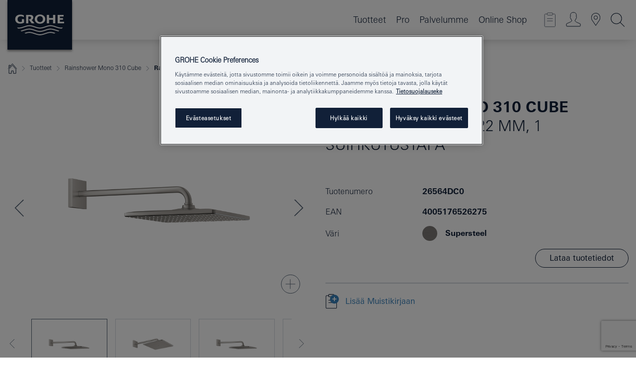

--- FILE ---
content_type: text/html;charset=UTF-8
request_url: https://www.grohe.fi/fi_fi/rainshower-310-mono-head-showers-kattosuihkusetti-422-mm-1-suihkutustapa-26564DC0.html
body_size: 24237
content:
<!DOCTYPE html>

<!--[if IE 8]><html class="no-js ie ie8 lt-ie9" dir="ltr" lang="fi-FI"><![endif]-->
<!--[if IE 9]><html class="no-js ie ie9" dir="ltr" lang="fi-FI"><![endif]-->
<!--[if IEMobile]><html class="no-js ie ie-mobile" dir="ltr" lang="fi-FI"><![endif]-->
<!--[if gt IE 8 | !IE]><!--><html class="no-js" dir="ltr" lang="fi-FI"> <!--<![endif]-->



<!-- last generation 28.01.2026 at 18:57:08 | content-ID: 2531145 | structure-ID: 2531148 | ref-Name: productdeatilspage -->
<head>
<script>
// Define dataLayer and the gtag function.
window.dataLayer = window.dataLayer || [];
function gtag(){dataLayer.push(arguments);}
// Default ad_storage to 'denied'.
gtag('consent', 'default', {
ad_storage: "denied",
analytics_storage: "denied",
functionality_storage: "denied",
personalization_storage: "denied",
security_storage: "denied",
ad_user_data: "denied",
ad_personalization: "denied",
wait_for_update: 500
});
</script>
<script src="https://cdn.cookielaw.org/consent/a1f00ace-1990-4f97-a923-563c5ae2e92c/OtAutoBlock.js" type="text/javascript"></script>
<script charset="UTF-8" data-document-language="true" data-domain-script="a1f00ace-1990-4f97-a923-563c5ae2e92c" src="https://cdn.cookielaw.org/scripttemplates/otSDKStub.js" type="text/javascript"></script>
<script type="text/javascript">
function OptanonWrapper() {
if (document.cookie.includes('OptanonAlertBoxClosed')) {
document.dispatchEvent( new CustomEvent('consents-ready', { 'detail': { consent: false } }));
}
}
</script>
<script type="text/javascript">
window.LANG_DATA = '/fi_fi/_technical/defaulttexts/index.json';
window.mobileApp = false;
window.CONFIG = {
imageBasePath: 'https://fe.grohe.com/release/0.85.0/b2x',
disable_productComparison: true,
disable_notepadLoggedIn: false,
showPrices: false,
groheChannel: 'B2C',
disable_notepadAvailabilityRequest: false,
isGlobalSearch: false,
loginUrl: '/login-idp.jsp?wrong_login_url=/fi_fi/administration/login/&partial_registration_url=/fi_fi/administration/registration/account-partial-registration-non-smart.html&login_ok_url=https%3A//www.grohe.fi/fi_fi/_technical/webapp_properties/product-details-page.html',
staticSuggestionLinks : {
spareparts: '/fi_fi/services-consumer/spare-parts/spare-parts.html',
brochures: '/fi_fi/asiakastuki/esitteet.html',
showrooms: '/fi_fi/yhteystiedot/loyda-grohe-tuotteet.html'
},
targetGroupsMapping: {planner: 'pro', pro: 'pro', daa: 'pro', designer: 'pro', showroom: 'pro', end: 'end', inst: 'pro', architect: 'pro', aap: 'pro', projects: 'pro'},
showDiyProducts: true,
historicalProducts: true,
productFallbackImage:'',
allowAnonNotepad: false,
filterIcons: {
A613_04: {
src: '/media/datasources/filter_icons/c2c/c2c_platinum_bw_logo.png',
tooltip: '<p >Cradle to Cradle Sertifioitu® - PLATINA</p>'
},
A613_01: {
src: '/media/datasources/filter_icons/c2c/c2c_bronze_bw_logo.png',
tooltip: '<p >Cradle to Cradle Sertifioitu® - PRONSSI</p>'
},
A613_02: {
src: '/media/datasources/filter_icons/c2c/c2c_silver_bw_logo.png',
tooltip: '<p >Cradle to Cradle Sertifioitu® - HOPEA</p>'
},
sustainable: {
src: '/media/datasources/filter_icons/sustainability/grohe_climate-care_logo.png',
tooltip: '<p >Kestävän kehityksen vaikutus. Lisätietoja osoitteessa <a href="http://green.grohe.com" target="_blank" title="green.grohe.com" class=" " >green.grohe.com</a>.</p>'
},
A613_03: {
src: '/media/datasources/filter_icons/c2c/c2c_gold_bw_logo.png',
tooltip: '<p >Cradle to Cradle Sertifioitu® - KULTA</p>'
}
},
iconsForContent: [
'A613_04',
'A613_01',
'A613_02',
'A613_03'
],
portfolioBadges: {
quickfix :
{
sapValue : 'L3013_1',
backgroundColor: '#E1F8FF',
label: 'GROHE QuickFix'
},
spa :
{
sapValue : 'A611_03',
backgroundColor: '#EBE2D6',
label: 'GROHE SPA'
},
}
}
</script>
<script>
window.ENDPOINTS = {
'B2X_PROJECT_REFERENCES': '/fi_fi/_technical/project_config/index.json',
'B2X_PRODUCTS': 'https://api.sapcx.grohe.com/rest/v2/solr/master_fi_FI_Product/select',
'B2X_PRODUCTS_SKU': 'https://api.sapcx.grohe.com/rest/v2/solr/master_fi_FI_Product/suggestB2C',
'B2X_ACCOUNT_PASSWORD':'/myaccount/user/password',
'B2X_SMARTSHOP':'/smartshop/order/submit',
'GROHE_APPLICATION':'https://application.grohe.com',
'B2X_USER_INFO':'/myaccount/user/info',
'B2X_SMARTSHOP':'/smartshop/order/submit',
'B2X_MY_ACCOUNT_PRODUCT':'/myaccount/product/',
'B2X_PRODUCT':'/notepad/v1',
'B2X_SMART_INFO':'/website/smart-info',
'B2X_PREFERENCE_CENTER':'https://application.grohe.com/gateway/preference-center-send/',
'GROHE_SPECIFICATION':'https://specification.grohe.com',
'B2X_SMARTSHOP_SKU':'/website/sku/',
'B2X_PAGELIKES':'/website/pagelikes/',
'B2X_PREFERENCE_CENTER_CHANGE':'https://application.grohe.com/gateway/preference-center-change-send/',
'B2X_CERAMICS_LANDINGPAGES':'/_technical/landingpages.json',
'B2X_MY_ACCOUNT_PRODUCT_COMPARISON':'/myaccount/comparison/',
'B2X_MY_ACCOUNT_PRODUCT_SERIAL_VALIDATION':'/website/forms/serialnumber-check/',
'B2X_ORDER_TRACKING':'/website/new-ordertracking',
'B2X_ORDER_TRACKING_TOGGLE_NOTIFICATIONS':'/myaccount/user/update/emailnotifications/',
'B2X_SALESFORCE_PREFERENCE_CENTER':'/website/webforms/marketing-cloud/',
'B2X_ACCOUNT_REGISTRATION_ACCESS_TOKEN':'/myaccount/user/access-token',
'B2X_ACCOUNT_REFRESH_ACCESS_TOKEN':'/website/jwtoken/refresh-token',
'B2X_MY_ACCOUNT_PRODUCT_REGISTRATION':'/website/forms/product-registration',
'B2X_GATED_PREFERENCE_CENTER':'https://application.grohe.com/gateway/preference-center-send-v2/',
'B2X_MY_ACCOUNT_FILE_UPLOAD':'http://account/fileupload.php',
'B2X_EXPORT':'/notepad/v1',
'B2X_MY_ACCOUNT_ORDER_STATE':'/notepad/v1',
'B2X_SMART_UPI_HISTORY':'/website/account/history/upi',
'B2X_WEBSITE':'/solr/website_b2x/select',
'B2X_INVOICE_REGISTRATION':'/website/account/invoices/upload',
'B2X_NOTEPAD':'/notepad/v1',
'B2X_SMARTSHOP_UPI':'/website/upi/',
'B2X_AVAILABILITY':'/notepad/v1',
'B2X_ACCOUNT':'https://idp2-apigw.cloud.grohe.com/v1/web/users',
'B2X_ACCOUNT_UPDATE':'/myaccount/user/update',
'B2X_SMART_CHARGE':'/smartshop/creditcard/recharge',
'B2X_INVOICE_UPLOAD_HISTORY':'/website/account/history/invoices'
};
</script>
<script>
(function (sCDN, sCDNProject, sCDNWorkspace, sCDNVers) {
if (
window.localStorage !== null &&
typeof window.localStorage === "object" &&
typeof window.localStorage.getItem === "function" &&
window.sessionStorage !== null &&
typeof window.sessionStorage === "object" &&
typeof window.sessionStorage.getItem === "function"
) {
sCDNVers =
window.sessionStorage.getItem("jts_preview_version") ||
window.localStorage.getItem("jts_preview_version") ||
sCDNVers;
}
window.jentis = window.jentis || {};
window.jentis.config = window.jentis.config || {};
window.jentis.config.frontend = window.jentis.config.frontend || {};
window.jentis.config.frontend.cdnhost =
sCDN + "/get/" + sCDNWorkspace + "/web/" + sCDNVers + "/";
window.jentis.config.frontend.vers = sCDNVers;
window.jentis.config.frontend.env = sCDNWorkspace;
window.jentis.config.frontend.project = sCDNProject;
window._jts = window._jts || [];
var f = document.getElementsByTagName("script")[0];
var j = document.createElement("script");
j.async = true;
j.src = window.jentis.config.frontend.cdnhost + "plihhb.js";
f.parentNode.insertBefore(j, f);
})("https://looxhd.grohe.fi","grohe-fi","live", "_");
_jts.push({ track: "pageview" });
_jts.push({ track: "submit" });
</script>
<title>Rainshower Mono 310 Cube Kattosuihkusetti 422 mm, 1 suihkutustapa | GROHE </title> <meta name="title" content="Rainshower Mono 310 Cube Kattosuihkusetti 422 mm, 1 suihkutustapa" />    <meta content="index,follow" name="robots" /> <meta charset="UTF-8" /> <meta content="telephone=no" name="format-detection" /> <meta content="width=device-width, initial-scale=1.0, minimum-scale=1.0, maximum-scale=1.0, user-scalable=no" name="viewport" /> <meta content="fi_fi" name="locale" /> <meta content="fi_fi" name="locales" /> <meta content="grohe_global" name="client" /> <meta content="b2x" name="pagescope" /> <meta content="https://fe.grohe.com/release/0.85.0/b2x" name="application-name" /> <meta content="https://fe.grohe.com/release/0.85.0/b2x/browserconfig.xml" name="msapplication-config" /> <meta content="#112038" name="msapplication-TileColor" /> <meta content="https://fe.grohe.com/release/0.85.0/b2x/mstile-144x144.png" name="msapplication-TileImage" /> <meta content="https://fe.grohe.com/release/0.85.0/b2x/mstile-70x70.png" name="msapplication-square70x70logo" /> <meta content="https://fe.grohe.com/release/0.85.0/b2x/mstile-150x150.png" name="msapplication-square150x150logo" /> <meta content="https://fe.grohe.com/release/0.85.0/b2x/mstile-310x150.png" name="msapplication-wide310x150logo" /> <meta content="https://fe.grohe.com/release/0.85.0/b2x/mstile-310x310.png" name="msapplication-square310x310logo" /> <meta content="IE=Edge" http-equiv="X-UA-Compatible" /> <meta content="productdeatilspage" name="siteUID_es" /> <meta content="none" name="videoType_s" />
<link href="https://fe.grohe.com/release/0.85.0/b2x/favicon.ico" rel="icon" type="image/ico" />
<link href="https://fe.grohe.com/release/0.85.0/b2x/favicon.ico" rel="shortcut icon" type="image/x-icon" />
<link href="https://fe.grohe.com/release/0.85.0/b2x/favicon.ico" rel="icon" sizes="16x16 32x32 48x48" type="image/vnd.microsoft.icon" />
<link href="https://fe.grohe.com/release/0.85.0/b2x/favicon-16x16.png" rel="icon" sizes="16x16" type="image/png" />
<link href="https://fe.grohe.com/release/0.85.0/b2x/favicon-32x32.png" rel="icon" sizes="32x32" type="image/png" />
<link href="https://fe.grohe.com/release/0.85.0/b2x/favicon-48x48.png" rel="icon" sizes="48x48" type="image/png" />
<link href="https://fe.grohe.com/release/0.85.0/b2x/apple-touch-icon-76x76.png" rel="apple-touch-icon" sizes="76x76" />
<link href="https://fe.grohe.com/release/0.85.0/b2x/apple-touch-icon-120x120.png" rel="apple-touch-icon" sizes="120x120" />
<link href="https://fe.grohe.com/release/0.85.0/b2x/apple-touch-icon-152x152.png" rel="apple-touch-icon" sizes="152x152" />
<link href="https://fe.grohe.com/release/0.85.0/b2x/apple-touch-icon-180x180.png" rel="apple-touch-icon" sizes="180x180" />
<link rel="canonical" href="https://www.grohe.fi/fi_fi/rainshower-mono-310-cube-kattosuihkusetti-422-mm-1-suihkutustapa-26564DC0.html" />
<link href="https://fe.grohe.com/release/0.85.0/b2x/css/bootstrap.css?created=20200623190238" media="all" rel="stylesheet" />
<link href="https://fe.grohe.com/release/0.85.0/b2x/css/main.css?created=20200623190238" media="all" rel="stylesheet" />
<script type="text/javascript"> var searchHeaderConfig = { "productSettings" : { "preferredResults": { "code": [ ] }, "preselection": { "filter": [{"historical":["null"]}] } }, "contentSettings": { } }; </script>
</head>




<body class="b2x-navigation pdp-ncs">
<!-- noindex -->
<script type="text/javascript">
// read cookie (DEXT-1212)
function getCookie(name) {
const nameEQ = name + "=";
const cookies = document.cookie.split(';');
for (let i = 0; i < cookies.length; i++) {
let cookie = cookies[i];
while (cookie.charAt(0) === ' ') {
cookie = cookie.substring(1, cookie.length);
}
if (cookie.indexOf(nameEQ) === 0) {
return cookie.substring(nameEQ.length, cookie.length);
}
}
return null;
}
</script>
<script type="text/javascript">
// <![CDATA[
var dataLayer = dataLayer || [];
// check if cookie is available
var hashedEmail = getCookie('hashed_email');
if (hashedEmail) {
dataLayer.push({
'hashedUserData': {
'sha256': {
'email': hashedEmail
}
}
});
}
dataLayer.push({
'pageName':'/rainshower-mono-310-cube-kattosuihkusetti-422-mm-1-suihkutustapa-26564DC0',
'pageTitle':'Kattosuihkusetti 422 mm, 1 suihkutustapa',
'pageId':'2531148',
'pageSystemPath':'grohe_global/_technical_1/webapp_properties',
'pageCreated':'2019-02-27',
'pageLastEdit':'2026-01-28',
'pageCountry':'fi',
'pageLanguage':'fi',
'internal':'false',
'pagePool':'europe',
'pageArea':'portal',
'pageScope':'b2x',
'pageCategory':'product detail page',
});
// ]]>
</script>
<!-- Google Tag Manager -->
<noscript><iframe height="0" src="//www.googletagmanager.com/ns.html?id=GTM-PGZM7P" style="display:none;visibility:hidden" width="0"></iframe></noscript>
<script>
// <![CDATA[
(function(w,d,s,l,i){w[l]=w[l]||[];w[l].push({'gtm.start':
new Date().getTime(),event:'gtm.js'});var f=d.getElementsByTagName(s)[0],
j=d.createElement(s),dl=l!='dataLayer'?'&l='+l:'';j.async=true;j.setAttribute('class','optanon-category-C0001');j.src=
'//www.googletagmanager.com/gtm.js?id='+i+dl;f.parentNode.insertBefore(j,f);
})(window,document,'script','dataLayer','GTM-PGZM7P');
// ]]>
</script>
<!-- End Google Tag Manager -->
<div class="vuejs-container" id="vuejs-dev-container">
<div class="ie-flex-wrapper">
<div class="page-wrap">
<div class="vuejs-container" id="vuejs-header-container">
	<header class="header--fixed header header--bordertop sticky-top header--shadow header--bgColorFlyoutMobileSecondary header--bgColorFlyoutDesktopSecondary header--colorFlyoutMobileLight header--colorFlyoutDesktopLight" v-scrollbar-width-detection="">
		<div class="container">
			<nav class="navbar-light  navbar navbar-expand-xl" itemscope="" itemtype="http://schema.org/Organization">
					<a class="navbar-brand" href="/fi_fi/" itemprop="url" title="GROHE - Pure joy of water ">
<svg height="100" version="1.1" viewBox="0, 0, 130, 100" width="130" x="0" xmlns="http://www.w3.org/2000/svg" xmlns:xlink="http://www.w3.org/1999/xlink" y="0">
  <g id="Ebene_1">
    <path d="M0,0 L130,0 L130,100 L0,100 L0,0 z" fill="#112038"></path>
    <path d="M59.615,38.504 C59.614,42.055 62.032,44.546 65.48,44.546 C68.93,44.546 71.346,42.057 71.346,38.505 C71.346,34.943 68.937,32.459 65.48,32.459 C62.024,32.459 59.615,34.942 59.615,38.504 z M54.872,38.504 C54.872,33.132 59.351,29.205 65.48,29.205 C71.61,29.205 76.091,33.132 76.091,38.504 C76.091,43.861 71.601,47.795 65.48,47.795 C59.361,47.795 54.872,43.862 54.872,38.504 z M101.056,29.875 L101.056,47.124 L114,47.124 L114,43.744 L105.549,43.744 L105.549,39.645 L111.762,39.645 L111.762,36.396 L105.549,36.396 L105.549,33.254 L113.015,33.254 L113.015,29.875 L101.056,29.875 z M79.299,29.875 L79.299,47.124 L83.798,47.124 L83.798,39.75 L91.75,39.75 L91.75,47.124 L96.251,47.124 L96.251,29.875 L91.75,29.875 L91.75,36.252 L83.798,36.252 L83.798,29.875 L79.299,29.875 z M37.413,29.875 L37.413,47.124 L41.915,47.124 L41.915,33.129 L43.855,33.129 C46.4,33.129 47.54,33.942 47.54,35.751 C47.54,37.599 46.265,38.655 44.025,38.655 L43.036,38.629 L42.53,38.629 L48.784,47.124 L54.537,47.124 L48.803,40.188 C50.932,39.227 52.067,37.522 52.067,35.28 C52.067,31.626 49.7,29.875 44.761,29.875 L37.413,29.875 z M29.048,38.463 L29.048,43.635 C27.867,44.129 26.688,44.376 25.513,44.376 C22.484,44.376 20.354,42.037 20.354,38.708 C20.354,35.121 22.899,32.621 26.552,32.621 C28.594,32.621 30.616,33.191 33.069,34.455 L33.069,31.017 C29.936,29.736 28.39,29.371 26.074,29.371 C19.679,29.371 15.594,32.989 15.594,38.654 C15.594,44.043 19.558,47.627 25.517,47.627 C28.174,47.627 31.325,46.772 33.621,45.431 L33.621,38.463 L29.048,38.463 z M96.501,66.368 L96.068,66.211 L94.887,65.816 C91.46,64.783 88.718,64.267 86.624,64.267 C84.871,64.267 81.902,64.772 79.548,65.469 L78.373,65.816 C77.777,66.013 77.378,66.143 77.185,66.211 L76.004,66.618 L74.831,67.016 L73.649,67.418 C70.062,68.579 67.509,69.097 65.387,69.097 C63.559,69.097 60.849,68.597 58.304,67.791 L57.122,67.418 L55.943,67.016 L54.766,66.618 L53.585,66.211 L52.399,65.816 C48.977,64.783 46.228,64.267 44.146,64.267 C42.38,64.269 39.416,64.77 37.059,65.469 L35.885,65.816 C35.047,66.086 34.875,66.147 34.27,66.368 L36.645,67.6 L37.178,67.439 C39.947,66.583 42.331,66.137 44.151,66.137 C45.682,66.137 48.074,66.527 50.042,67.095 L51.224,67.439 L52.399,67.819 L53.585,68.211 L54.766,68.619 L55.943,69.018 L57.122,69.412 C60.668,70.5 63.278,71.001 65.388,71 C67.199,70.999 69.966,70.517 72.468,69.767 L73.649,69.412 L74.831,69.018 L76.004,68.619 L77.185,68.211 L78.373,67.819 L79.548,67.439 C82.561,66.544 84.782,66.137 86.628,66.138 C88.447,66.138 90.828,66.584 93.595,67.439 L94.127,67.6 L96.501,66.368 z M104.198,61.892 L97.321,59.781 C94.229,58.831 93.033,58.497 91.384,58.133 C89.639,57.747 87.89,57.525 86.625,57.525 C84.63,57.525 80.826,58.235 78.373,59.065 L73.649,60.666 C70.452,61.749 67.509,62.346 65.362,62.346 C63.203,62.346 60.289,61.755 57.076,60.666 L52.352,59.065 C49.906,58.236 46.087,57.525 44.09,57.525 C42.832,57.525 41.067,57.75 39.335,58.133 C37.705,58.495 36.413,58.853 33.397,59.781 L26.528,61.892 C27.262,62.56 27.458,62.714 28.28,63.271 L32.098,62.109 L35.253,61.178 L36.52,60.803 C39.877,59.813 42.154,59.388 44.094,59.388 C45.857,59.388 49.045,59.971 51.17,60.686 L57.076,62.667 C59.842,63.594 63.267,64.248 65.363,64.248 C67.451,64.248 70.907,63.59 73.649,62.667 L79.548,60.686 C81.665,59.975 84.872,59.386 86.628,59.388 C88.575,59.388 90.832,59.81 94.198,60.803 L95.465,61.178 L98.621,62.109 L102.446,63.271 C103.264,62.71 103.459,62.557 104.198,61.892 z M111.243,55.247 L111.047,55.575 C110.607,56.31 110.407,56.583 109.748,57.365 C108.911,57.479 108.576,57.504 107.913,57.504 C105.809,57.504 102.364,56.844 99.611,55.916 L94.887,54.32 C91.678,53.24 88.747,52.643 86.628,52.641 C84.843,52.641 81.715,53.215 79.548,53.941 L73.649,55.916 C70.868,56.846 67.455,57.504 65.388,57.504 C63.323,57.504 59.907,56.847 57.122,55.916 L51.224,53.941 C49.056,53.215 45.933,52.641 44.146,52.641 C42.03,52.641 39.091,53.24 35.885,54.32 L31.161,55.916 C28.406,56.844 24.963,57.504 22.854,57.504 C22.191,57.504 21.859,57.479 21.031,57.365 C20.418,56.66 20.178,56.332 19.724,55.575 L19.529,55.247 C21.128,55.507 22.022,55.601 22.899,55.601 C25.001,55.601 28.008,54.989 31.161,53.922 L35.885,52.32 C38.381,51.474 42.108,50.778 44.146,50.777 C46.174,50.777 49.904,51.476 52.399,52.32 L57.122,53.922 C60.274,54.989 63.284,55.601 65.387,55.601 C67.488,55.601 70.498,54.989 73.649,53.922 L78.373,52.32 C80.865,51.476 84.597,50.777 86.622,50.777 C88.665,50.777 92.385,51.474 94.887,52.32 L99.611,53.922 C102.763,54.989 105.77,55.601 107.872,55.601 C108.749,55.601 109.643,55.507 111.243,55.247 z" fill="#FFFFFE"></path>
  </g>
</svg>
					</a>
				<div class="header__iconwrapper">
			        <a aria-controls="navigationMenuContent" aria-expanded="false" aria-label="Toggle navigation" class="navbar-toggler" data-target="#navigationMenuContent" data-toggle="collapse">
			          <span class="navbar-toggler-icon" v-sidebar-nav-toggler=""></span>
			        </a>				
				</div>
				<a class="d-none d-lg-none nav-mobile-header__closer icon_close_secondary" v-nav-icons-flyout-toggler=""></a>
				<div class="row collapse navbar-collapse" id="navigationMenuContent">
<ul class="container navbar-nav navnode navnode--main">
<li class="nav-item">
<a aria-expanded="false" aria-haspopup="true" class="nav-link level1 hasNextLevel nav-link--noFocus nav-link--light nav-link--layerarrow nav-link--primarynav" href="javascript:void(0);" id="flyout-1052291" role="button" v-next-level-nav-toggler="" v-sidebar-nav-toggler="">
Tuotteet
</a>


</li>
<li class="nav-item">
<a aria-expanded="false" aria-haspopup="true" class="nav-link level1 hasNextLevel nav-link--noFocus nav-link--light nav-link--layerarrow nav-link--primarynav" href="javascript:void(0);" id="flyout-2493812" role="button" v-next-level-nav-toggler="" v-sidebar-nav-toggler="">
Pro
</a>


</li>
<li class="nav-item">
<a aria-expanded="false" aria-haspopup="true" class="nav-link level1 hasNextLevel nav-link--noFocus nav-link--light nav-link--layerarrow nav-link--primarynav" href="javascript:void(0);" id="flyout-3439338" role="button" v-next-level-nav-toggler="" v-sidebar-nav-toggler="">
Palvelumme
</a>


</li>
<li class="nav-item">
<a class="nav-link nav-link--noFocus nav-link--light nav-link--layerarrow nav-link--primarynav" href="https://shop.grohe.com/fi_FI/">Online Shop</a>
</li>
</ul>
				</div>
				<ul class="navbar-nav navnode navnode--icons" v-nav-icons-scroll-handler="">
						<li class="nav-item nav-item--flyout nav-item--icon">
		<notepad-navigation href="/fi_fi/notepad/" title="Open: My Notepad "></notepad-navigation>
    </li>
	<li class="nav-item nav-item--flyout nav-item--icon">
		<a aria-expanded="false" aria-haspopup="true" class="nav-link nav-link--noFocus nav-link--light nav-link--layerarrow nav-link--primarynav flyout-toggle" href="#" id="flyout-login" role="button" title="" v-nav-icons-flyout-toggler="">			
							
					
	        							

				<div class="flyout-icon flyout-icon--login"></div>
	        			

		</a>
				<div aria-labelledby="flyout-login" class="flyout" v-add-class-if-logged-in="'flyout--withFullWidthCategory'">
		      	<div class="flyout__background flyout__background--plain ">
					<a class="flyout__closer" v-nav-primary-closer=""></a>
				</div>
				<div class="row navbar-nav navnode navnode--secondary ">   
					<div class="navnode__wrapper navnode__wrapper--columnCategories">
						<ul class="container navnode__container navnode__container--login">
							<li class="nav-item nav-item--secondarynav col-12 nav-item--flyout flyout-category">								
											
		
						    								

							        <div class="flyout__headline text-uppercase">
								        <strong>Kirjaudu sisään</strong>
									</div>
									<div class="text-white mb-3"><span>
								        Kirjaudu sisään ja saat käyttöösi enemmän ominaisuuksia. Kun olet kirjautunut sisään, voit esimerkiksi luoda määritelmiä, seurata tilauksiasi, tarkistaa tuotteen saatavuuden ja paljon muuta.
									</span></div>
										<a class="btn btn-primary btn--flyoutLogin" href="/login-idp.jsp?wrong_login_url=/fi_fi/administration/login/&amp;partial_registration_url=/fi_fi/administration/registration/account-partial-registration-non-smart.html&amp;login_ok_url=http://www.grohe.fi/fi_fi/">Kirjaudu sisään </a>
										 <a class=" link link d-block mb-2 scroll-link" href="/fi_fi/administration/registration/account-registration-non-smart.html#null" title="Not registered yet?"> Not registered yet?</a>
											
		
							</li>
						</ul>
					</div>						
														
				</div>
			</div>
		</li>
					

    <li class="nav-item nav-item--flyout nav-item--icon">
		<a class="nav-link nav-link--noFocus nav-link--light nav-link--primarynav nav-link--locator" href="/fi_fi/yhteystiedot/loyda-grohe-tuotteet.html" title="Showroom Locator">
			<span class="showroom-locator-icon"></span>
		</a>
	</li>
	<li class="nav-item nav-item--flyout nav-item--icon">
		<a aria-expanded="false" aria-haspopup="true" class="nav-link nav-link--noFocus nav-link--light nav-link--layerarrow nav-link--primarynav flyout-toggle" href="#" id="flyout-search" role="button" title="Open: Search " v-nav-icons-flyout-toggler="">
			<div class="flyout-icon flyout-icon--search"></div>
		</a>
		<div aria-labelledby="flyout-search" class="flyout">
			<div class="flyout__background flyout__background--plain ">
				<a class="flyout__closer" v-nav-primary-closer=""></a>
			</div>
			<div class="row navbar-nav navnode navnode--secondary navnode--fullHeight ">
				<ul class="container navnode__container navnode__container--search">
					<li class="nav-item nav-item--secondarynav nav-item--noborder">
						<div class="nav-search-item container justify-content-center">
							<div class="nav-search-item__inner col-12 col-lg-8">
								<b2x-search-header :dal-search-enabled="false" search-base-url="/fi_fi/search-results/">
                              </b2x-search-header>
							</div>
						</div>
					</li>
				</ul>
			</div>
		</div>
    </li>

				</ul>
			</nav>
		</div>
	</header>
<aside class="navigation-sidebar navigation-sidebar--hidden">
<a class="navbar-brand" href="/fi_fi/" itemprop="url" title="GROHE - Pure joy of water ">
<svg height="100" version="1.1" viewBox="0, 0, 130, 100" width="130" x="0" xmlns="http://www.w3.org/2000/svg" xmlns:xlink="http://www.w3.org/1999/xlink" y="0">
<g id="Ebene_1">
<path d="M0,0 L130,0 L130,100 L0,100 L0,0 z" fill="#112038"></path>
<path d="M59.615,38.504 C59.614,42.055 62.032,44.546 65.48,44.546 C68.93,44.546 71.346,42.057 71.346,38.505 C71.346,34.943 68.937,32.459 65.48,32.459 C62.024,32.459 59.615,34.942 59.615,38.504 z M54.872,38.504 C54.872,33.132 59.351,29.205 65.48,29.205 C71.61,29.205 76.091,33.132 76.091,38.504 C76.091,43.861 71.601,47.795 65.48,47.795 C59.361,47.795 54.872,43.862 54.872,38.504 z M101.056,29.875 L101.056,47.124 L114,47.124 L114,43.744 L105.549,43.744 L105.549,39.645 L111.762,39.645 L111.762,36.396 L105.549,36.396 L105.549,33.254 L113.015,33.254 L113.015,29.875 L101.056,29.875 z M79.299,29.875 L79.299,47.124 L83.798,47.124 L83.798,39.75 L91.75,39.75 L91.75,47.124 L96.251,47.124 L96.251,29.875 L91.75,29.875 L91.75,36.252 L83.798,36.252 L83.798,29.875 L79.299,29.875 z M37.413,29.875 L37.413,47.124 L41.915,47.124 L41.915,33.129 L43.855,33.129 C46.4,33.129 47.54,33.942 47.54,35.751 C47.54,37.599 46.265,38.655 44.025,38.655 L43.036,38.629 L42.53,38.629 L48.784,47.124 L54.537,47.124 L48.803,40.188 C50.932,39.227 52.067,37.522 52.067,35.28 C52.067,31.626 49.7,29.875 44.761,29.875 L37.413,29.875 z M29.048,38.463 L29.048,43.635 C27.867,44.129 26.688,44.376 25.513,44.376 C22.484,44.376 20.354,42.037 20.354,38.708 C20.354,35.121 22.899,32.621 26.552,32.621 C28.594,32.621 30.616,33.191 33.069,34.455 L33.069,31.017 C29.936,29.736 28.39,29.371 26.074,29.371 C19.679,29.371 15.594,32.989 15.594,38.654 C15.594,44.043 19.558,47.627 25.517,47.627 C28.174,47.627 31.325,46.772 33.621,45.431 L33.621,38.463 L29.048,38.463 z M96.501,66.368 L96.068,66.211 L94.887,65.816 C91.46,64.783 88.718,64.267 86.624,64.267 C84.871,64.267 81.902,64.772 79.548,65.469 L78.373,65.816 C77.777,66.013 77.378,66.143 77.185,66.211 L76.004,66.618 L74.831,67.016 L73.649,67.418 C70.062,68.579 67.509,69.097 65.387,69.097 C63.559,69.097 60.849,68.597 58.304,67.791 L57.122,67.418 L55.943,67.016 L54.766,66.618 L53.585,66.211 L52.399,65.816 C48.977,64.783 46.228,64.267 44.146,64.267 C42.38,64.269 39.416,64.77 37.059,65.469 L35.885,65.816 C35.047,66.086 34.875,66.147 34.27,66.368 L36.645,67.6 L37.178,67.439 C39.947,66.583 42.331,66.137 44.151,66.137 C45.682,66.137 48.074,66.527 50.042,67.095 L51.224,67.439 L52.399,67.819 L53.585,68.211 L54.766,68.619 L55.943,69.018 L57.122,69.412 C60.668,70.5 63.278,71.001 65.388,71 C67.199,70.999 69.966,70.517 72.468,69.767 L73.649,69.412 L74.831,69.018 L76.004,68.619 L77.185,68.211 L78.373,67.819 L79.548,67.439 C82.561,66.544 84.782,66.137 86.628,66.138 C88.447,66.138 90.828,66.584 93.595,67.439 L94.127,67.6 L96.501,66.368 z M104.198,61.892 L97.321,59.781 C94.229,58.831 93.033,58.497 91.384,58.133 C89.639,57.747 87.89,57.525 86.625,57.525 C84.63,57.525 80.826,58.235 78.373,59.065 L73.649,60.666 C70.452,61.749 67.509,62.346 65.362,62.346 C63.203,62.346 60.289,61.755 57.076,60.666 L52.352,59.065 C49.906,58.236 46.087,57.525 44.09,57.525 C42.832,57.525 41.067,57.75 39.335,58.133 C37.705,58.495 36.413,58.853 33.397,59.781 L26.528,61.892 C27.262,62.56 27.458,62.714 28.28,63.271 L32.098,62.109 L35.253,61.178 L36.52,60.803 C39.877,59.813 42.154,59.388 44.094,59.388 C45.857,59.388 49.045,59.971 51.17,60.686 L57.076,62.667 C59.842,63.594 63.267,64.248 65.363,64.248 C67.451,64.248 70.907,63.59 73.649,62.667 L79.548,60.686 C81.665,59.975 84.872,59.386 86.628,59.388 C88.575,59.388 90.832,59.81 94.198,60.803 L95.465,61.178 L98.621,62.109 L102.446,63.271 C103.264,62.71 103.459,62.557 104.198,61.892 z M111.243,55.247 L111.047,55.575 C110.607,56.31 110.407,56.583 109.748,57.365 C108.911,57.479 108.576,57.504 107.913,57.504 C105.809,57.504 102.364,56.844 99.611,55.916 L94.887,54.32 C91.678,53.24 88.747,52.643 86.628,52.641 C84.843,52.641 81.715,53.215 79.548,53.941 L73.649,55.916 C70.868,56.846 67.455,57.504 65.388,57.504 C63.323,57.504 59.907,56.847 57.122,55.916 L51.224,53.941 C49.056,53.215 45.933,52.641 44.146,52.641 C42.03,52.641 39.091,53.24 35.885,54.32 L31.161,55.916 C28.406,56.844 24.963,57.504 22.854,57.504 C22.191,57.504 21.859,57.479 21.031,57.365 C20.418,56.66 20.178,56.332 19.724,55.575 L19.529,55.247 C21.128,55.507 22.022,55.601 22.899,55.601 C25.001,55.601 28.008,54.989 31.161,53.922 L35.885,52.32 C38.381,51.474 42.108,50.778 44.146,50.777 C46.174,50.777 49.904,51.476 52.399,52.32 L57.122,53.922 C60.274,54.989 63.284,55.601 65.387,55.601 C67.488,55.601 70.498,54.989 73.649,53.922 L78.373,52.32 C80.865,51.476 84.597,50.777 86.622,50.777 C88.665,50.777 92.385,51.474 94.887,52.32 L99.611,53.922 C102.763,54.989 105.77,55.601 107.872,55.601 C108.749,55.601 109.643,55.507 111.243,55.247 z" fill="#FFFFFE"></path>
</g>
</svg>
</a>
<a class="navigation-sidebar__close-btn" href="#" target="_self" v-sidebar-nav-toggler="">
<span class="icon icon_close_primary"></span>
</a>
<nav class="nav-container nav-container--level1">
<ul class="navigation navigation">
<li class="nav-item">
<a aria-expanded="false" aria-haspopup="true" class="nav-link next-level-toggle nav-link--noFocus nav-link--light" href="javascript:void(0);" id="flyout-1052291" role="button" v-next-level-nav-toggler="">
Tuotteet
</a>
<nav class="nav-container nav-container--level2 hidden">
<a class="nav-link link-back level2" href="javascript:void(0)" v-nav-back-button="">Tuotteet</a>
<ul class="navigation navigation--level2">
<li class="nav-item">
<a aria-expanded="false" aria-haspopup="true" class="nav-link level2 nav-link--noFocus nav-link--light next-level-toggle" href="javascript:void(0);" id="flyout-1052291" role="button" v-next-level-nav-toggler="">
Kylpyhuone
</a>
<nav class="nav-container nav-container--level3 hidden">
<a class="nav-link link-back level3" href="javascript:void(0)" v-nav-back-button="">Kylpyhuone</a>
<ul class="navigation navigation--level3">
<li class="nav-item">
<a aria-expanded="false" aria-haspopup="true" class="nav-link level3 nav-link--noFocus nav-link--light next-level-toggle" href="javascript:void(0);" id="flyout-1052291" role="button" v-next-level-nav-toggler="">
Keramiikka
</a>
<nav class="nav-container nav-container--level4 hidden">
<a class="nav-link link-back level4" href="javascript:void(0)" v-nav-back-button="">Keramiikka</a>
<ul class="navigation navigation--level4">
<li class="nav-item">
<a class="nav-link level4 nav-link--noFocus nav-link--light" href="/fi_fi/for-your-bathroom/ceramics/ceramics-overview.html">
Yleiskatsaus
</a>
</li>
<li class="nav-item">
<a class="nav-link level4 nav-link--noFocus nav-link--light" href="/fi_fi/kylpyhuone/posliinit/perfect-match.html">
Löydä täydellinen yhdistelmä
</a>
</li>
<li class="nav-item">
<a class="nav-link level4 nav-link--noFocus nav-link--light" href="/fi_fi/for-your-bathroom/ceramics/start-round.html">
Aloita pyöreä keramiikka
</a>
</li>
<li class="nav-item">
<a class="nav-link level4 nav-link--noFocus nav-link--light" href="/fi_fi/for-your-bathroom/ceramics/bau-ceramics.html">
Bau Ceramics
</a>
</li>
<li class="nav-item">
<a class="nav-link level4 nav-link--noFocus nav-link--light" href="/fi_fi/kylpyhuone/posliinit/cube-ceramics.html">
Cube Ceramics
</a>
</li>
<li class="nav-item">
<a class="nav-link level4 nav-link--noFocus nav-link--light" href="/fi_fi/kylpyhuone/posliinit/essence.html">
Essence Ceramics
</a>
</li>
<li class="nav-item">
<a class="nav-link level4 nav-link--noFocus nav-link--light" href="/fi_fi/kylpyhuone/posliinit/euro-ceramics.html">
Euro Ceramics
</a>
</li>
</ul>
</nav>
</li>
<li class="nav-item">
<a aria-expanded="false" aria-haspopup="true" class="nav-link level3 nav-link--noFocus nav-link--light next-level-toggle" href="javascript:void(0);" id="flyout-939783" role="button" v-next-level-nav-toggler="">
Hanat ja altaat
</a>
<nav class="nav-container nav-container--level4 hidden">
<a class="nav-link link-back level4" href="javascript:void(0)" v-nav-back-button="">Hanat ja altaat</a>
<ul class="navigation navigation--level4">
<li class="nav-item">
<a class="nav-link level4 nav-link--noFocus nav-link--light" href="/fi_fi/kylpyhuone/pesualtaille.html">
Kaikki tuotteet
</a>
</li>
<li class="nav-item">
<a class="nav-link level4 nav-link--noFocus nav-link--light" href="/fi_fi/kylpyhuone/kylpyhuonemallistot.html">
Hanat
</a>
</li>
<li class="nav-item">
<a class="nav-link level4 nav-link--noFocus nav-link--light" href="/fi_fi/products/for-your-bathroom/for-wash-basins/touchless-faucets/">
Kosketusvapaat hanat
</a>
</li>
<li class="nav-item">
<a class="nav-link level4 nav-link--noFocus nav-link--light" href="/fi_fi/products/for-your-bathroom/for-wash-basins/wash-basins/">
Pesualtaat
</a>
</li>
</ul>
</nav>
</li>
<li class="nav-item">
<a aria-expanded="false" aria-haspopup="true" class="nav-link level3 nav-link--noFocus nav-link--light next-level-toggle" href="javascript:void(0);" id="flyout-1834535" role="button" v-next-level-nav-toggler="">
Suihkut
</a>
<nav class="nav-container nav-container--level4 hidden">
<a class="nav-link link-back level4" href="javascript:void(0)" v-nav-back-button="">Suihkut</a>
<ul class="navigation navigation--level4">
<li class="nav-item">
<a class="nav-link level4 nav-link--noFocus nav-link--light" href="/fi_fi/suihku.html">
Kaikki tuotteet
</a>
</li>
<li class="nav-item">
<a class="nav-link level4 nav-link--noFocus nav-link--light" href="/fi_fi/products/for-your-bathroom/for-showers/exposed-solutions/">
Pinta-asennettavat suihkut
</a>
</li>
<li class="nav-item">
<a class="nav-link level4 nav-link--noFocus nav-link--light" href="/fi_fi/for-your-bathroom/for-showers/concealed-solutions/">
Piiloasennettavat suihkut
</a>
</li>
<li class="nav-item">
<a class="nav-link level4 nav-link--noFocus nav-link--light" href="/fi_fi/suihku/rainshower-paasuihkut.html">
Käsisuihkut ja suihkusetit
</a>
</li>
<li class="nav-item">
<a class="nav-link level4 nav-link--noFocus nav-link--light" href="/fi_fi/products/for-your-bathroom/for-showers/shower-thermostat/">
Suihkutermostaatit
</a>
</li>
<li class="nav-item">
<a class="nav-link level4 nav-link--noFocus nav-link--light" href="/fi_fi/suihku/suihkujarjestelmat.html">
Suunnittelulinjat
</a>
</li>
</ul>
</nav>
</li>
<li class="nav-item">
<a aria-expanded="false" aria-haspopup="true" class="nav-link level3 nav-link--noFocus nav-link--light next-level-toggle" href="javascript:void(0);" id="flyout-939745" role="button" v-next-level-nav-toggler="">
Ammehanat ja ammeet
</a>
<nav class="nav-container nav-container--level4 hidden">
<a class="nav-link link-back level4" href="javascript:void(0)" v-nav-back-button="">Ammehanat ja ammeet</a>
<ul class="navigation navigation--level4">
<li class="nav-item">
<a class="nav-link level4 nav-link--noFocus nav-link--light" href="/fi_fi/kylpyhuone/pesuammeille.html">
Kaikki tuotteet
</a>
</li>
<li class="nav-item">
<a class="nav-link level4 nav-link--noFocus nav-link--light" href="/fi_fi/products/for-your-bathroom/for-bathtubs/bath-tup-taps/">
Ammehanat
</a>
</li>
<li class="nav-item">
<a class="nav-link level4 nav-link--noFocus nav-link--light" href="/fi_fi/kylpyhuone/suihkutermostaatit.html">
Termostaatit
</a>
</li>
<li class="nav-item">
<a class="nav-link level4 nav-link--noFocus nav-link--light" href="/fi_fi/products/for-your-bathroom/for-bathtubs/bath-tubs/">
Kylpyammeet
</a>
</li>
</ul>
</nav>
</li>
<li class="nav-item">
<a aria-expanded="false" aria-haspopup="true" class="nav-link level3 nav-link--noFocus nav-link--light next-level-toggle" href="javascript:void(0);" id="flyout-939790" role="button" v-next-level-nav-toggler="">
WC
</a>
<nav class="nav-container nav-container--level4 hidden">
<a class="nav-link link-back level4" href="javascript:void(0)" v-nav-back-button="">WC</a>
<ul class="navigation navigation--level4">
<li class="nav-item">
<a class="nav-link level4 nav-link--noFocus nav-link--light" href="/fi_fi/kylpyhuone/wc-ratkaisut.html">
Kaikki tuotteet
</a>
</li>
<li class="nav-item">
<a class="nav-link level4 nav-link--noFocus nav-link--light" href="/fi_fi/products/for-your-bathroom/for-wc-urinal-bidet/concealed-solutions/">
Seinä-WC telineet
</a>
</li>
<li class="nav-item">
<a class="nav-link level4 nav-link--noFocus nav-link--light" href="/fi_fi/products/for-your-bathroom/for-wc-urinal-bidet/flush-plates/">
Huuhtelupainikkeet
</a>
</li>
<li class="nav-item">
<a class="nav-link level4 nav-link--noFocus nav-link--light" href="/fi_fi/kylpyhuone/wc-ratkaisut/solido.html">
Seinä WC-paketit
</a>
</li>
<li class="nav-item">
<a class="nav-link level4 nav-link--noFocus nav-link--light" href="/fi_fi/kylpyhuone/pesevat-wc-istuimet.html">
Pesevä WC-istuin
</a>
</li>
<li class="nav-item">
<a class="nav-link level4 nav-link--noFocus nav-link--light" href="/fi_fi/products/for-your-bathroom/for-wc-urinal-bidet/design-series/">
WC-istuimet
</a>
</li>
<li class="nav-item">
<a class="nav-link level4 nav-link--noFocus nav-link--light" href="/fi_fi/kylpyhuone/pesev%C3%A4t-wc-istuimet/manuaalinen-bidee-istuin/">
Manuaalinen bidee-istuin
</a>
</li>
</ul>
</nav>
</li>
<li class="nav-item">
<a aria-expanded="false" aria-haspopup="true" class="nav-link level3 nav-link--noFocus nav-link--light next-level-toggle" href="javascript:void(0);" id="flyout-939752" role="button" v-next-level-nav-toggler="">
Kylpyhuonetarvikkeet
</a>
<nav class="nav-container nav-container--level4 hidden">
<a class="nav-link link-back level4" href="javascript:void(0)" v-nav-back-button="">Kylpyhuonetarvikkeet</a>
<ul class="navigation navigation--level4">
<li class="nav-item">
<a class="nav-link level4 nav-link--noFocus nav-link--light" href="/fi_fi/kylpyhuone/lisaosat.html">
Kaikki tuotteet
</a>
</li>
<li class="nav-item">
<a class="nav-link level4 nav-link--noFocus nav-link--light" href="/fi_fi/for-your-bathroom/bathroom-accessories/accessories/">
Suunnittelulinjat
</a>
</li>
</ul>
</nav>
</li>
<li class="nav-item">
<a class="nav-link level3 nav-link--noFocus nav-link--light" href="/fi_fi/products/for-your-bathroom/colours-for-the-bathroom/overviewoverview/">
Kylpyhuoneesi väri
</a>
</li>
<li class="nav-item">
<a aria-expanded="false" aria-haspopup="true" class="nav-link level3 nav-link--noFocus nav-link--light next-level-toggle" href="javascript:void(0);" id="flyout-936917" role="button" v-next-level-nav-toggler="">
Inspiraatio
</a>
<nav class="nav-container nav-container--level4 hidden">
<a class="nav-link link-back level4" href="javascript:void(0)" v-nav-back-button="">Inspiraatio</a>
<ul class="navigation navigation--level4">
<li class="nav-item">
<a class="nav-link level4 nav-link--noFocus nav-link--light" href="/fi_fi/kylpyhuone/kylpyhuone-ratkaisut.html">
Vinkkejä kylpyhuoneeseen
</a>
</li>
<li class="nav-item">
<a class="nav-link level4 nav-link--noFocus nav-link--light" href="/fi_fi/suihku/uniikki-teknologia/vetta-saastavat-innovaatiot.html">
Veden säästövinkkejä
</a>
</li>
<li class="nav-item">
<a class="nav-link level4 nav-link--noFocus nav-link--light" href="/fi_fi/for-your-bathroom/bathroom-inspiration/grohe-colors.html">
Kylpyhuoneen värit
</a>
</li>
</ul>
</nav>
</li>
</ul>
</nav>
</li>
<li class="nav-item">
<a aria-expanded="false" aria-haspopup="true" class="nav-link level2 nav-link--noFocus nav-link--light next-level-toggle" href="javascript:void(0);" id="flyout-1752383" role="button" v-next-level-nav-toggler="">
Keittiö
</a>
<nav class="nav-container nav-container--level3 hidden">
<a class="nav-link link-back level3" href="javascript:void(0)" v-nav-back-button="">Keittiö</a>
<ul class="navigation navigation--level3">
<li class="nav-item">
<a aria-expanded="false" aria-haspopup="true" class="nav-link level3 nav-link--noFocus nav-link--light next-level-toggle" href="javascript:void(0);" id="flyout-935717" role="button" v-next-level-nav-toggler="">
Keittiöhanat
</a>
<nav class="nav-container nav-container--level4 hidden">
<a class="nav-link link-back level4" href="javascript:void(0)" v-nav-back-button="">Keittiöhanat</a>
<ul class="navigation navigation--level4">
<li class="nav-item">
<a class="nav-link level4 nav-link--noFocus nav-link--light" href="/fi_fi/keittio/keittiohanat.html">
Kaikki tuotteet
</a>
</li>
<li class="nav-item">
<a class="nav-link level4 nav-link--noFocus nav-link--light" href="/fi_fi/keittio/hanat.html">
Suunnittelulinjat
</a>
</li>
<li class="nav-item">
<a class="nav-link level4 nav-link--noFocus nav-link--light" href="/fi_fi/products/for-your-kitchen/boiling-water/grohe-red/">
GROHE Red-hanat
</a>
</li>
<li class="nav-item">
<a class="nav-link level4 nav-link--noFocus nav-link--light" href="/fi_fi/products/for-your-kitchen/sparkling-water/grohe-blue-home/">
GROHE Blue-hanat
</a>
</li>
<li class="nav-item">
<a class="nav-link level4 nav-link--noFocus nav-link--light" href="/fi_fi/products/for-your-kitchen/grohe-watersystems-app/grohe-watersystems-app/">
GROHE Watersystems App
</a>
</li>
</ul>
</nav>
</li>
<li class="nav-item">
<a aria-expanded="false" aria-haspopup="true" class="nav-link level3 nav-link--noFocus nav-link--light next-level-toggle" href="javascript:void(0);" id="flyout-1752265" role="button" v-next-level-nav-toggler="">
Keittiöaltaat
</a>
<nav class="nav-container nav-container--level4 hidden">
<a class="nav-link link-back level4" href="javascript:void(0)" v-nav-back-button="">Keittiöaltaat</a>
<ul class="navigation navigation--level4">
<li class="nav-item">
<a class="nav-link level4 nav-link--noFocus nav-link--light" href="/fi_fi/keittio/keittioaltaat/tuotteet.html">
Kaikki tuotteet
</a>
</li>
<li class="nav-item">
<a class="nav-link level4 nav-link--noFocus nav-link--light" href="/fi_fi/keittio/keittioaltaat.html">
Suunnittelulinjat
</a>
</li>
</ul>
</nav>
</li>
<li class="nav-item">
<a aria-expanded="false" aria-haspopup="true" class="nav-link level3 nav-link--noFocus nav-link--light next-level-toggle" href="javascript:void(0);" id="flyout-934767" role="button" v-next-level-nav-toggler="">
Keittiötarvikkeet
</a>
<nav class="nav-container nav-container--level4 hidden">
<a class="nav-link link-back level4" href="javascript:void(0)" v-nav-back-button="">Keittiötarvikkeet</a>
<ul class="navigation navigation--level4">
<li class="nav-item">
<a class="nav-link level4 nav-link--noFocus nav-link--light" href="/fi_fi/keittio/lisatarvikkeet.html">
Kaikki tuotteet
</a>
</li>
</ul>
</nav>
</li>
<li class="nav-item">
<a aria-expanded="false" aria-haspopup="true" class="nav-link level3 nav-link--noFocus nav-link--light next-level-toggle" href="javascript:void(0);" id="flyout-2628146" role="button" v-next-level-nav-toggler="">
Inspiraatio
</a>
<nav class="nav-container nav-container--level4 hidden">
<a class="nav-link link-back level4" href="javascript:void(0)" v-nav-back-button="">Inspiraatio</a>
<ul class="navigation navigation--level4">
<li class="nav-item">
<a class="nav-link level4 nav-link--noFocus nav-link--light" href="/fi_fi/for-your-kitchen/kitchen-inspirations/grohe-colors-collection/">
Keittiön värit
</a>
</li>
</ul>
</nav>
</li>
</ul>
</nav>
</li>
<li class="nav-item">
<a aria-expanded="false" aria-haspopup="true" class="nav-link level2 nav-link--noFocus nav-link--light next-level-toggle" href="javascript:void(0);" id="flyout-2572086" role="button" v-next-level-nav-toggler="">
Smart Home
</a>
<nav class="nav-container nav-container--level3 hidden">
<a class="nav-link link-back level3" href="javascript:void(0)" v-nav-back-button="">Smart Home</a>
<ul class="navigation navigation--level3">
<li class="nav-item">
<a aria-expanded="false" aria-haspopup="true" class="nav-link level3 nav-link--noFocus nav-link--light next-level-toggle" href="javascript:void(0);" id="flyout-2572086" role="button" v-next-level-nav-toggler="">
GROHE Sense Vesiturvallisuus-järjestelmä
</a>
<nav class="nav-container nav-container--level4 hidden">
<a class="nav-link link-back level4" href="javascript:void(0)" v-nav-back-button="">GROHE Sense Vesiturvallisuus-järjestelmä</a>
<ul class="navigation navigation--level4">
<li class="nav-item">
<a class="nav-link level4 nav-link--noFocus nav-link--light" href="/fi_fi/alykoti/grohe-sense-vesiturvallisuusjarjestelma/">
Johdanto
</a>
</li>
<li class="nav-item">
<a class="nav-link level4 nav-link--noFocus nav-link--light" href="/fi_fi/smarthome/alykoti/grohe-sense-guard/">
GROHE Sense Guard
</a>
</li>
<li class="nav-item">
<a class="nav-link level4 nav-link--noFocus nav-link--light" href="/fi_fi/alykoti/grohe-sense/">
GROHE Sense
</a>
</li>
<li class="nav-item">
<a class="nav-link level4 nav-link--noFocus nav-link--light" href="/fi_fi/alykoti/sense-sovellus/">
GROHE Sense app
</a>
</li>
</ul>
</nav>
</li>
<li class="nav-item">
<a aria-expanded="false" aria-haspopup="true" class="nav-link level3 nav-link--noFocus nav-link--light next-level-toggle" href="javascript:void(0);" id="flyout-2571930" role="button" v-next-level-nav-toggler="">
Kiinteistöjen ratkaisut
</a>
<nav class="nav-container nav-container--level4 hidden">
<a class="nav-link link-back level4" href="javascript:void(0)" v-nav-back-button="">Kiinteistöjen ratkaisut</a>
<ul class="navigation navigation--level4">
<li class="nav-item">
<a class="nav-link level4 nav-link--noFocus nav-link--light" href="/fi_fi/alykoti/kodinomistajille/">
Kodinomistajille ja vuokralaisille
</a>
</li>
<li class="nav-item">
<a class="nav-link level4 nav-link--noFocus nav-link--light" href="/fi_fi/alykoti/vakuutusyhteistyo/">
Vakuutusyhteistyö
</a>
</li>
<li class="nav-item">
<a class="nav-link level4 nav-link--noFocus nav-link--light" href="/fi_fi/alykoti/alykoti/yrityksille-ja-kiinteistonomistajille/">
Yrityksille ja kiinteistönomistajille
</a>
</li>
<li class="nav-item">
<a class="nav-link level4 nav-link--noFocus nav-link--light" href="/fi_fi/smarthome/grohe-sense-kayttajakokemukset/">
Kokemuksia GROHE Sense Guard -vesivuotovahdin käytöstä
</a>
</li>
</ul>
</nav>
</li>
<li class="nav-item">
<a aria-expanded="false" aria-haspopup="true" class="nav-link level3 nav-link--noFocus nav-link--light next-level-toggle" href="javascript:void(0);" id="flyout-2571955" role="button" v-next-level-nav-toggler="">
Liiketoimintamah-dollisuudet
</a>
<nav class="nav-container nav-container--level4 hidden">
<a class="nav-link link-back level4" href="javascript:void(0)" v-nav-back-button="">Liiketoimintamah-dollisuudet</a>
<ul class="navigation navigation--level4">
<li class="nav-item">
<a class="nav-link level4 nav-link--noFocus nav-link--light" href="/fi_fi/alykoti/b2b-asentajat/">
Asentajille
</a>
</li>
<li class="nav-item">
<a class="nav-link level4 nav-link--noFocus nav-link--light" href="http://www.suru-water.com/">
Vakuutusyhtiöille
</a>
</li>
</ul>
</nav>
</li>
<li class="nav-item">
<a aria-expanded="false" aria-haspopup="true" class="nav-link level3 nav-link--noFocus nav-link--light next-level-toggle" href="javascript:void(0);" id="flyout-2571777" role="button" v-next-level-nav-toggler="">
Asennus
</a>
<nav class="nav-container nav-container--level4 hidden">
<a class="nav-link link-back level4" href="javascript:void(0)" v-nav-back-button="">Asennus</a>
<ul class="navigation navigation--level4">
<li class="nav-item">
<a class="nav-link level4 nav-link--noFocus nav-link--light" href="/fi_fi/alykoti/sense-guardin-asentaminen/">
GROHE Sense Guardin asentaminen
</a>
</li>
<li class="nav-item">
<a class="nav-link level4 nav-link--noFocus nav-link--light" href="/fi_fi/alykoti/sensen-asentaminen/">
GRORE Sensen asentaminen
</a>
</li>
</ul>
</nav>
</li>
<li class="nav-item">
<a aria-expanded="false" aria-haspopup="true" class="nav-link level3 nav-link--noFocus nav-link--light next-level-toggle" href="javascript:void(0);" id="flyout-2571871" role="button" v-next-level-nav-toggler="">
Faktoja ja vinkkejä vesivahingoista
</a>
<nav class="nav-container nav-container--level4 hidden">
<a class="nav-link link-back level4" href="javascript:void(0)" v-nav-back-button="">Faktoja ja vinkkejä vesivahingoista</a>
<ul class="navigation navigation--level4">
<li class="nav-item">
<a class="nav-link level4 nav-link--noFocus nav-link--light" href="/fi_fi/alykoti/vesivahingot/">
Vesivahinko on kodin yleisin ongelma
</a>
</li>
<li class="nav-item">
<a class="nav-link level4 nav-link--noFocus nav-link--light" href="/fi_fi/alykoti/nain-suojaat-kotisi/">
Näin suojaat kotisi vuodoilta ja vesivahingoilta
</a>
</li>
<li class="nav-item">
<a class="nav-link level4 nav-link--noFocus nav-link--light" href="/fi_fi/alykoti/nain-toimit-kotona-sattuneen-vesivuodon-jalkeen/">
Näin toimit kotona sattuneen vesivuodon jälkeen
</a>
</li>
<li class="nav-item">
<a class="nav-link level4 nav-link--noFocus nav-link--light" href="/fi_fi/alykoti/miksi-alykoti-on-tulevaisuutta/">
Miksi älykoti on tulevaisuutta?
</a>
</li>
</ul>
</nav>
</li>
<li class="nav-item">
<a aria-expanded="false" aria-haspopup="true" class="nav-link level3 nav-link--noFocus nav-link--light next-level-toggle" href="javascript:void(0);" id="flyout-2572086" role="button" v-next-level-nav-toggler="">
Apua
</a>
<nav class="nav-container nav-container--level4 hidden">
<a class="nav-link link-back level4" href="javascript:void(0)" v-nav-back-button="">Apua</a>
<ul class="navigation navigation--level4">
<li class="nav-item">
<a class="nav-link level4 nav-link--noFocus nav-link--light" href="http://help.grohe-sense.com/">
GROHE Sense ohjeita
</a>
</li>
</ul>
</nav>
</li>
</ul>
</nav>
</li>
</ul>
</nav>
</li>
<li class="nav-item">
<a aria-expanded="false" aria-haspopup="true" class="nav-link next-level-toggle nav-link--noFocus nav-link--light" href="javascript:void(0);" id="flyout-2493812" role="button" v-next-level-nav-toggler="">
Pro
</a>
<nav class="nav-container nav-container--level2 hidden">
<a class="nav-link link-back level2" href="javascript:void(0)" v-nav-back-button="">Pro</a>
<ul class="navigation navigation--level2">
<li class="nav-item">
<a aria-expanded="false" aria-haspopup="true" class="nav-link level2 nav-link--noFocus nav-link--light next-level-toggle" href="javascript:void(0);" id="flyout-2493812" role="button" v-next-level-nav-toggler="">
Ammattilaisille
</a>
<nav class="nav-container nav-container--level3 hidden">
<a class="nav-link link-back level3" href="javascript:void(0)" v-nav-back-button="">Ammattilaisille</a>
<ul class="navigation navigation--level3">
<li class="nav-item">
<a class="nav-link level3 nav-link--noFocus nav-link--light" href="/fi_fi/grohe-professional/services-for-you/faq/faq_1.html">
Usein Kysytyt Kysymykset
</a>
</li>
<li class="nav-item">
<a class="nav-link level3 nav-link--noFocus nav-link--light" href="/fi_fi/grohe-professional/services-for-you/guarantee/guarantee.html">
Takuu
</a>
</li>
<li class="nav-item">
<a class="nav-link level3 nav-link--noFocus nav-link--light" href="/fi_fi/grohe-professional/services-for-you/asiakaspalvelu/">
Asiakaspalvelu
</a>
</li>
<li class="nav-item">
<a class="nav-link level3 nav-link--noFocus nav-link--light" href="/fi_fi/grohe-professional/services-for-you/contact-us/contact-us.html">
Ota yhteyttä
</a>
</li>
<li class="nav-item">
<a class="nav-link level3 nav-link--noFocus nav-link--light" href="/fi_fi/grohe-professional/services-for-you/order-tracking/">
Tilauksen Seuranta
</a>
</li>
<li class="nav-item">
<a class="nav-link level3 nav-link--noFocus nav-link--light" href="https://cdn.cloud.grohe.com/Literature/Brochures/brochures_fi/Sales_delivery_terms_and_conditions_FI/original/Sales_delivery_terms_and_conditions_FI.pdf">
Myyntiehdot
</a>
</li>
<li class="nav-item">
<a class="nav-link level3 nav-link--noFocus nav-link--light" href="https://training.grohe.com/fi/">
GROHE Training Companion
</a>
</li>
</ul>
</nav>
</li>
<li class="nav-item">
<a aria-expanded="false" aria-haspopup="true" class="nav-link level2 nav-link--noFocus nav-link--light next-level-toggle" href="javascript:void(0);" id="flyout-2678333" role="button" v-next-level-nav-toggler="">
Asentajille
</a>
<nav class="nav-container nav-container--level3 hidden">
<a class="nav-link link-back level3" href="javascript:void(0)" v-nav-back-button="">Asentajille</a>
<ul class="navigation navigation--level3">
<li class="nav-item">
<a class="nav-link level3 nav-link--noFocus nav-link--light" href="/fi_fi/grohe-professional/installers/grohe-smartcontrol/">
GROHE SmartControl
</a>
</li>
<li class="nav-item">
<a class="nav-link level3 nav-link--noFocus nav-link--light" href="https://www.youtube.com/playlist?list=PLNht1Ae8ce67hf_b0vinfB44tmBt7I2xR">
Asennusvideot
</a>
</li>
</ul>
</nav>
</li>
</ul>
</nav>
</li>
<li class="nav-item">
<a aria-expanded="false" aria-haspopup="true" class="nav-link next-level-toggle nav-link--noFocus nav-link--light" href="javascript:void(0);" id="flyout-3439338" role="button" v-next-level-nav-toggler="">
Palvelumme
</a>
<nav class="nav-container nav-container--level2 hidden">
<a class="nav-link link-back level2" href="javascript:void(0)" v-nav-back-button="">Palvelumme</a>
<ul class="navigation navigation--level2">
<li class="nav-item">
<a aria-expanded="false" aria-haspopup="true" class="nav-link level2 nav-link--noFocus nav-link--light next-level-toggle" href="javascript:void(0);" id="flyout-3439161" role="button" v-next-level-nav-toggler="">
Varaosat
</a>
<nav class="nav-container nav-container--level3 hidden">
<a class="nav-link link-back level3" href="javascript:void(0)" v-nav-back-button="">Varaosat</a>
<ul class="navigation navigation--level3">
<li class="nav-item">
<a class="nav-link level3 nav-link--noFocus nav-link--light" href="/fi_fi/services-consumer/spare-parts/spare-parts.html">
Varaosahaku
</a>
</li>
</ul>
</nav>
</li>
<li class="nav-item">
<a aria-expanded="false" aria-haspopup="true" class="nav-link level2 nav-link--noFocus nav-link--light next-level-toggle" href="javascript:void(0);" id="flyout-933978" role="button" v-next-level-nav-toggler="">
Usein kysyttyä
</a>
<nav class="nav-container nav-container--level3 hidden">
<a class="nav-link link-back level3" href="javascript:void(0)" v-nav-back-button="">Usein kysyttyä</a>
<ul class="navigation navigation--level3">
<li class="nav-item">
<a aria-expanded="false" aria-haspopup="true" class="nav-link level3 nav-link--noFocus nav-link--light next-level-toggle" href="javascript:void(0);" id="flyout-933978" role="button" v-next-level-nav-toggler="">
Tuotteet
</a>
<nav class="nav-container nav-container--level4 hidden">
<a class="nav-link link-back level4" href="javascript:void(0)" v-nav-back-button="">Tuotteet</a>
<ul class="navigation navigation--level4">
<li class="nav-item">
<a class="nav-link level4 nav-link--noFocus nav-link--light" href="/fi_fi/services-consumer/faq-s/product-information/bath/bath-faqs.html">
Kylpyhuone
</a>
</li>
<li class="nav-item">
<a class="nav-link level4 nav-link--noFocus nav-link--light" href="/fi_fi/services-consumer/faq-s/product-information/kitchen/kitchen-faqs.html">
Keittiö
</a>
</li>
<li class="nav-item">
<a class="nav-link level4 nav-link--noFocus nav-link--light" href="/fi_fi/services-consumer/faq-s/product-information/">
Teknologia
</a>
</li>
</ul>
</nav>
</li>
<li class="nav-item">
<a class="nav-link level3 nav-link--noFocus nav-link--light" href="/fi_fi/services-consumer/faq-s/general-information/">
Yleiset tiedot
</a>
</li>
<li class="nav-item">
<a class="nav-link level3 nav-link--noFocus nav-link--light" href="/fi_fi/services-consumer/faq-s/guarantee-terms-conditions/">
Takuu & Ehdot
</a>
</li>
<li class="nav-item">
<a class="nav-link level3 nav-link--noFocus nav-link--light" href="/fi_fi/services-consumer/faq-s/contact-support/">
Yhteystiedot & Tuki
</a>
</li>
<li class="nav-item">
<a class="nav-link level3 nav-link--noFocus nav-link--light" href="/fi_fi/service/faq-s/asiakaspalvelu/">
Asiakaspalvelu
</a>
</li>
<li class="nav-item">
<a class="nav-link level3 nav-link--noFocus nav-link--light" href="/fi_fi/palvelumme/lokal/sertifikaatit.html">
Intyg och deklarationer
</a>
</li>
</ul>
</nav>
</li>
<li class="nav-item">
<a aria-expanded="false" aria-haspopup="true" class="nav-link level2 nav-link--noFocus nav-link--light next-level-toggle" href="javascript:void(0);" id="flyout-3439179" role="button" v-next-level-nav-toggler="">
Ohjeet
</a>
<nav class="nav-container nav-container--level3 hidden">
<a class="nav-link link-back level3" href="javascript:void(0)" v-nav-back-button="">Ohjeet</a>
<ul class="navigation navigation--level3">
<li class="nav-item">
<a class="nav-link level3 nav-link--noFocus nav-link--light" href="/fi_fi/services-consumer/instructions/installation-service-videos/">
Asennus & Palveluvideot
</a>
</li>
<li class="nav-item">
<a class="nav-link level3 nav-link--noFocus nav-link--light" href="https://www.grohe.fi/fi/fi_fi/tuotehaku.html">
TPI´s & Käyttöoppaat
</a>
</li>
</ul>
</nav>
</li>
<li class="nav-item">
<a aria-expanded="false" aria-haspopup="true" class="nav-link level2 nav-link--noFocus nav-link--light next-level-toggle" href="javascript:void(0);" id="flyout-3439321" role="button" v-next-level-nav-toggler="">
Tuotetakuu & hoito-ohjeet
</a>
<nav class="nav-container nav-container--level3 hidden">
<a class="nav-link link-back level3" href="javascript:void(0)" v-nav-back-button="">Tuotetakuu & hoito-ohjeet</a>
<ul class="navigation navigation--level3">
<li class="nav-item">
<a class="nav-link level3 nav-link--noFocus nav-link--light" href="/fi_fi/services-consumer/guarantee-care/guarantee-conditions/">
Takuuehdot
</a>
</li>
<li class="nav-item">
<a aria-expanded="false" aria-haspopup="true" class="nav-link level3 nav-link--noFocus nav-link--light next-level-toggle" href="javascript:void(0);" id="flyout-2491020" role="button" v-next-level-nav-toggler="">
Tuotteen Rekisteröinti
</a>
<nav class="nav-container nav-container--level4 hidden">
<a class="nav-link link-back level4" href="javascript:void(0)" v-nav-back-button="">Tuotteen Rekisteröinti</a>
<ul class="navigation navigation--level4">
<li class="nav-item">
<a class="nav-link level4 nav-link--noFocus nav-link--light" href="/fi_fi/grohe-professional/services-for-you/product-registration/add-products/">
add_products
</a>
</li>
</ul>
</nav>
</li>
</ul>
</nav>
</li>
<li class="nav-item">
<a aria-expanded="false" aria-haspopup="true" class="nav-link level2 nav-link--noFocus nav-link--light next-level-toggle" href="javascript:void(0);" id="flyout-3439338" role="button" v-next-level-nav-toggler="">
Yhteystiedot
</a>
<nav class="nav-container nav-container--level3 hidden">
<a class="nav-link link-back level3" href="javascript:void(0)" v-nav-back-button="">Yhteystiedot</a>
<ul class="navigation navigation--level3">
<li class="nav-item">
<a class="nav-link level3 nav-link--noFocus nav-link--light" href="/fi_fi/asiakastuki/ota-yhteytta.html">
Yhteydenottolomake
</a>
</li>
<li class="nav-item">
<a class="nav-link level3 nav-link--noFocus nav-link--light" href="/fi_fi/services-consumer/contact/phone-contact/">
Muut yhteystiedot
</a>
</li>
</ul>
</nav>
</li>
<li class="nav-item">
<a aria-expanded="false" aria-haspopup="true" class="nav-link level2 nav-link--noFocus nav-link--light next-level-toggle" href="javascript:void(0);" id="flyout-7422667" role="button" v-next-level-nav-toggler="">
Kampanjat
</a>
<nav class="nav-container nav-container--level3 hidden">
<a class="nav-link link-back level3" href="javascript:void(0)" v-nav-back-button="">Kampanjat</a>
<ul class="navigation navigation--level3">
<li class="nav-item">
<a class="nav-link level3 nav-link--noFocus nav-link--light" href="/fi_fi/palvelumme/kampanjat/cashback-30eur/">
30 EURON HYVITYS
</a>
</li>
</ul>
</nav>
</li>
</ul>
</nav>
</li>
<li class="nav-item">
<a class="nav-link nav-link--noFocus nav-link--light" href="https://shop.grohe.com/fi_FI/">
Online Shop
</a>
</li>
</ul>
</nav>
</aside>
<div class="sidebar-overlay" v-sidebar-nav-toggler=""></div>
</div>

<main class="main">
<div class="vuejs-container" id="vuejs-main-container">
<div class="container">
<div class="row">
<nav aria-label="breadcrumb" class="d-none d-lg-block">
<ol class="breadcrumb">
<li class="breadcrumb__item">
<a class="breadcrumb__link" href="/fi_fi/">grohe_global</a>
</li>
<li class="breadcrumb__item">
<a class="breadcrumb__link" href="/fi_fi/for-your-bathroom/ceramics/ceramics-overview.html">Tuotteet</a>
</li>
<li class="breadcrumb__item">
<a class="breadcrumb__link" href="/fi_fi/suihku/kasisuihkut-ja-suihkusetit/10-mono/">Rainshower Mono 310 Cube</a>
</li>

<li aria-current="page" class="breadcrumb__item active">Rainshower Mono 310 Cube Kattosuihkusetti 422 mm, 1 suihkutustapa</li>
</ol>
</nav>

</div>
</div>
<!-- index -->
<article class="pdp pdp-ncs pb-5">
<section class="pdp__section-main">
<div class="container">
<div class="product-box" itemscope="" itemtype="http://schema.org/Product" v-gtm-eec-product-detail="&#39;26564DC0&#39;">

<div class="flex-float-container clearfix">
<div class="flex-float-item flex-float-item--slider position-relative">
<div class="d-flex flex-wrap position-absolute">



</div>




<swiper-connector>
<swiper :params="{loop:false, pagination: {'el': '.swiper-pagination','type': 'fraction'}, slidesPerView:'auto', slideToClickedSlide: true, calculateHeight: true, threshold: 3}" :scrollbar="false" class="swiper-container--pdp-main " navigation="" slot="first" slot-scope="scProps">

<swiper-slide>
<a class="image__link" target="_blank" v-lightbox:group1="{title:&#39;&#39;,description:&#39;&#39;}" href="//cdn.cloud.grohe.com/prod/20/26/26564DC0/480/26564DC0_1_1.jpg">
<img class="0 " srcset="//cdn.cloud.grohe.com/prod/20/26/26564DC0/1280/26564DC0_1_1.jpg 1280w, //cdn.cloud.grohe.com/prod/20/26/26564DC0/1024/26564DC0_1_1.jpg 1024w, //cdn.cloud.grohe.com/prod/20/26/26564DC0/960/26564DC0_1_1.jpg 960w, //cdn.cloud.grohe.com/prod/20/26/26564DC0/710/26564DC0_1_1.jpg 710w, //cdn.cloud.grohe.com/prod/20/26/26564DC0/480/26564DC0_1_1.jpg 480w, //cdn.cloud.grohe.com/prod/20/26/26564DC0/320/26564DC0_1_1.jpg 320w" alt="Rainshower Mono 310 Cube Kattosuihkusetti 422 mm, 1 suihkutustapa" src="//cdn.cloud.grohe.com/prod/20/26/26564DC0/480/26564DC0_1_1.jpg" title="26564DC0 - Rainshower Mono 310 Cube Kattosuihkusetti 422 mm, 1 suihkutustapa" />
</a>
</swiper-slide>


<swiper-slide>
<a class="image__link" target="_blank" v-lightbox:group1="{title:&#39;&#39;,description:&#39;&#39;}" href="//cdn.cloud.grohe.com/prod/20/26/ZZF_26564DC0_001_01/480/ZZF_26564DC0_001_01_1_1.jpg">
<img class="0 " srcset="//cdn.cloud.grohe.com/prod/20/26/ZZF_26564DC0_001_01/1280/ZZF_26564DC0_001_01_1_1.jpg 1280w, //cdn.cloud.grohe.com/prod/20/26/ZZF_26564DC0_001_01/1024/ZZF_26564DC0_001_01_1_1.jpg 1024w, //cdn.cloud.grohe.com/prod/20/26/ZZF_26564DC0_001_01/960/ZZF_26564DC0_001_01_1_1.jpg 960w, //cdn.cloud.grohe.com/prod/20/26/ZZF_26564DC0_001_01/710/ZZF_26564DC0_001_01_1_1.jpg 710w, //cdn.cloud.grohe.com/prod/20/26/ZZF_26564DC0_001_01/480/ZZF_26564DC0_001_01_1_1.jpg 480w, //cdn.cloud.grohe.com/prod/20/26/ZZF_26564DC0_001_01/320/ZZF_26564DC0_001_01_1_1.jpg 320w" alt="Rainshower Mono 310 Cube Kattosuihkusetti 422 mm, 1 suihkutustapa" src="//cdn.cloud.grohe.com/prod/20/26/ZZF_26564DC0_001_01/480/ZZF_26564DC0_001_01_1_1.jpg" title="26564DC0 - Rainshower Mono 310 Cube Kattosuihkusetti 422 mm, 1 suihkutustapa" />
</a>
</swiper-slide>



</swiper>
<swiper :params="{slidesPerView: 4, slideToClickedSlide: true, loop: true, breakpoints: { 1200: { slidesPerView: 3, spaceBetween: 20 }, 400: { slidesPerView: 2, spaceBetween: 20 } } }" :scrollbar="false" class="swiper-container--preserveBoxShadow swiper-container--pdp-thumbs " navigation="" slot="second" slot-scope="scProps">

<swiper-slide>
<img class="0 " srcset="//cdn.cloud.grohe.com/prod/20/26/26564DC0/480/26564DC0_1_1.jpg 480w, //cdn.cloud.grohe.com/prod/20/26/26564DC0/320/26564DC0_1_1.jpg 320w, //cdn.cloud.grohe.com/prod/20/26/26564DC0/220/26564DC0_1_1.jpg 220w, //cdn.cloud.grohe.com/prod/20/26/26564DC0/140/26564DC0_1_1.jpg 140w" alt="Rainshower Mono 310 Cube Kattosuihkusetti 422 mm, 1 suihkutustapa" src="//cdn.cloud.grohe.com/prod/20/26/26564DC0/480/26564DC0_1_1.jpg" title="26564DC0 - Rainshower Mono 310 Cube Kattosuihkusetti 422 mm, 1 suihkutustapa" />
</swiper-slide>


<swiper-slide>
<img class="0 " srcset="//cdn.cloud.grohe.com/prod/20/26/ZZF_26564DC0_001_01/480/ZZF_26564DC0_001_01_1_1.jpg 480w, //cdn.cloud.grohe.com/prod/20/26/ZZF_26564DC0_001_01/320/ZZF_26564DC0_001_01_1_1.jpg 320w, //cdn.cloud.grohe.com/prod/20/26/ZZF_26564DC0_001_01/220/ZZF_26564DC0_001_01_1_1.jpg 220w, //cdn.cloud.grohe.com/prod/20/26/ZZF_26564DC0_001_01/140/ZZF_26564DC0_001_01_1_1.jpg 140w" alt="Rainshower Mono 310 Cube Kattosuihkusetti 422 mm, 1 suihkutustapa" src="//cdn.cloud.grohe.com/prod/20/26/ZZF_26564DC0_001_01/480/ZZF_26564DC0_001_01_1_1.jpg" title="26564DC0 - Rainshower Mono 310 Cube Kattosuihkusetti 422 mm, 1 suihkutustapa" />
</swiper-slide>



</swiper>
</swiper-connector>


</div>
<div class="flex-float-item flex-float-item--header">
<header>



<h1 class="h3" itemprop="name"><strong>Rainshower Mono 310 Cube</strong> Kattosuihkusetti 422 mm, 1 suihkutustapa</h1>
</header>
</div>
<div class="flex-float-item flex-float-item--infobox">
<div class="product-box__wrapper">
<div class="product-box__subbrand-logos-container">



</div>
<div class="product-box__table ">
<div class="product-box__tableRow">
<div class="product-box__tableCell product-box__tableCell--label">Tuotenumero</div>
<div class="product-box__tableCell product-box__tableCell--value">26564DC0</div>
</div>
<div class="product-box__tableRow">
<div class="product-box__tableCell product-box__tableCell--label">EAN</div>
<div class="product-box__tableCell product-box__tableCell--value">4005176526275</div>
</div>



<div class="product-box__tableRow">
<div class="product-box__tableCell product-box__tableCell--label product-box__color">Väri</div>
<div class="product-box__tableCell product-box__tableCell--value">
<div class="product-box__color-container">

<span class="color-bubble">
<img class="26564DC0" src="//cdn.cloud.grohe.com/Web/colour_plates/36x36/DC0.png" title="Supersteel" />
</span>
<span><strong>Supersteel</strong></span>

</div>
</div>
</div>


</div>

<div class="d-flex flex-column" style="gap: 10px;">




<span class="d-flex justify-content-end">
<a class="btn btn-outline-secondary" href="/notepad/v1/exports/product/26564DC0?locale=fi_fi" role="button">Lataa tuotetiedot</a>
</span>



</div>
<div class="product-box__buttonContainer">                                                                                                                                                                                                                                                                                                                                                                                                                                                                                                                                                                                                                                                                          <add-to-notepad-button class="link link--addToNotepad" product-code="32901001" product-codes="26564DC0"></add-to-notepad-button> <add-to-product-comparison-button product-code="26564DC0"></add-to-product-comparison-button> </div> 
</div>
</div>
</div>

</div>
</div>
</section>
<section class="stripe stripe--lightgray pdp__section-tabs">
<div class="container">
<div class="row">
<div class="col">


<h3 class="h3">Relax and unwind under a spacious eco-friendly shower with the cube-shaped GROHE Rainshower 310 Mono Cube head shower set</h3>



<div class="search__tabs form--dark">
<tabs :options="[{label:'Tuotekuvaus',value:'highlights'}, {label:'Tekniset tiedot',value:'technical'}, {label:'Asennus & Varaosat',value:'installationSpareparts'}, {label:'Palvelu',value:'service'}]" :use-dropdown="true" filter-out-empty="" id="pdpContentTabs" responsive-select="" responsive-select-breakpoint="lg" default-active-tab="highlights"></tabs>
</div>

<tab id="highlights" lazy="" tabs="pdpContentTabs">

<div class="highlights mt-4 mt-lg-0">

<div class="row mb-4">
<div class="col-12">
<h4 class="h4">Tuotteen tärkeimmät ominaisuudet</h4>

<ul class="columns columns-3 list">
<li>Sisältää:</li>
<li>yläsuihku Rainshower 310</li>
<li>GROHE PureRain</li>
<li>maximum flow rate (at 3 bar): 7.5 l/min</li>
<li>Rainshower shower arm 422 mm</li>
<li>GROHE EcoJoy-teknologia pienempään vedenkulutukseen ja täydelliseen suihkuun</li>
<li>GROHE DreamSpray -teknologia saa veden virtaamaan tasaisesti kaikista suuttimista</li>
<li>GROHE LongLife -viimeistely</li>
<li>GROHE SpeedClean-kalkinpoistojärjestelmä</li>
<li>Sisäänrakennettu WaterGuide pidentää käyttöikää</li>
<li>Soveltuu läpivirtauslämmittimelle</li>
</ul>

</div>
</div>

</div>

</tab>
<tab id="technical" lazy="" tabs="pdpContentTabs">

<div class="mt-4 mt-lg-0">
<div class="row mb-4">
<div class="col-12 col-lg-8">
<h4 class="h4 mb-4">Tekniset tuotetiedot</h4>
<ul class="columns columns-2 linklist mb-0">
<li class="linklist__item linklist__item--iconDownloadBadge">
<a class="linklist__link" href="//cdn.cloud.grohe.com/tpi/100000/100000/100000/100000/100050/100052/100052265/original/100052265.pdf" rel="nofollow" target="_blank">Tekniset tuotetiedot</a>
</li>

<li class="linklist__item linklist__item--iconAddBadge">
<a class="linklist__link image__link" rel="nofollow" target="_blank" v-lightbox:group2="{ image : {src: &#39;//cdn.cloud.grohe.com/dimdraw/100000/100000/100000/100100/100180/100185/100185493/1500/100185493.jpg&#39;, srcset: &#39;//cdn.cloud.grohe.com/dimdraw/100000/100000/100000/100100/100180/100185/100185493/1500/100185493.jpg 1500w, //cdn.cloud.grohe.com/dimdraw/100000/100000/100000/100100/100180/100185/100185493/1280/100185493.jpg 1280w, //cdn.cloud.grohe.com/dimdraw/100000/100000/100000/100100/100180/100185/100185493/1024/100185493.jpg 1024w, //cdn.cloud.grohe.com/dimdraw/100000/100000/100000/100100/100180/100185/100185493/960/100185493.jpg 960w, //cdn.cloud.grohe.com/dimdraw/100000/100000/100000/100100/100180/100185/100185493/710/100185493.jpg 710w, //cdn.cloud.grohe.com/dimdraw/100000/100000/100000/100100/100180/100185/100185493/640/100185493.jpg 640w, //cdn.cloud.grohe.com/dimdraw/100000/100000/100000/100100/100180/100185/100185493/480/100185493.jpg 480w, //cdn.cloud.grohe.com/dimdraw/100000/100000/100000/100100/100180/100185/100185493/320/100185493.jpg 320w&#39;}}" href="//cdn.cloud.grohe.com/dimdraw/100000/100000/100000/100100/100180/100185/100185493/1500/100185493.jpg">Mittapiirustus</a>
</li>
<li class="linklist__item linklist__item--iconDownloadBadge">
<a class="linklist__link " href="//cdn.cloud.grohe.com/tpi/2000/2100/2180/2184/2184955/original/2184955.pdf" rel="nofollow">Huolto-ohjeet</a>
</li>
<li class="linklist__item linklist__item--iconDownloadBadge">
<a class="linklist__link" href="//cdn.cloud.grohe.com/PQCharts/lores/2/265/original/26564DC0-pqchart-fi_FI.svg" rel="nofollow" target="_blank">PQ Diagrams</a>
</li>

</ul>
</div>
</div>
<div class="row mb-4">


</div>

</div>

</tab>
<tab :responsiveSelect="true" id="installationSpareparts" lazy="" tabs="pdpContentTabs">
<div class="spareparts mt-4 mt-lg-0">

<product-spare-parts spare-parts-finder-url="/fi_fi/services-consumer/spare-parts/spare-parts.html" product-code="26564DC0">
<div class="col-xs-12 col-sm-12 col-md-12 col-lg-6">
 <a class="image__link image__link--enabled image__link--darkblue" href="" target="_blank" v-lightbox="{ title:&#39;&#39;, description:&#39;&#39;, alt:&#39;&#39;, src:&#39;//cdn.cloud.grohe.com/explodraw/100000/100000/100000/100000/100080/100086/100086456/960/100086456.jpg&#39;, srcset:&#39;//cdn.cloud.grohe.com/explodraw/100000/100000/100000/100000/100080/100086/100086456/1500/100086456.jpg 1500w, //cdn.cloud.grohe.com/explodraw/100000/100000/100000/100000/100080/100086/100086456/1280/100086456.jpg 1280w, //cdn.cloud.grohe.com/explodraw/100000/100000/100000/100000/100080/100086/100086456/1024/100086456.jpg 1024w, //cdn.cloud.grohe.com/explodraw/100000/100000/100000/100000/100080/100086/100086456/960/100086456.jpg 960w, //cdn.cloud.grohe.com/explodraw/100000/100000/100000/100000/100080/100086/100086456/710/100086456.jpg 710w, //cdn.cloud.grohe.com/explodraw/100000/100000/100000/100000/100080/100086/100086456/640/100086456.jpg 640w, //cdn.cloud.grohe.com/explodraw/100000/100000/100000/100000/100080/100086/100086456/480/100086456.jpg 480w, //cdn.cloud.grohe.com/explodraw/100000/100000/100000/100000/100080/100086/100086456/320/100086456.jpg 320w&#39;, sizes:&#39;&#39;, poster:&#39;&#39; }"> <img class="img-fluid" src="//cdn.cloud.grohe.com/explodraw/100000/100000/100000/100000/100080/100086/100086456/480/100086456.jpg" srcset="//cdn.cloud.grohe.com/explodraw/100000/100000/100000/100000/100080/100086/100086456/1500/100086456.jpg 1500w, //cdn.cloud.grohe.com/explodraw/100000/100000/100000/100000/100080/100086/100086456/1280/100086456.jpg 1280w, //cdn.cloud.grohe.com/explodraw/100000/100000/100000/100000/100080/100086/100086456/1024/100086456.jpg 1024w, //cdn.cloud.grohe.com/explodraw/100000/100000/100000/100000/100080/100086/100086456/960/100086456.jpg 960w, //cdn.cloud.grohe.com/explodraw/100000/100000/100000/100000/100080/100086/100086456/710/100086456.jpg 710w, //cdn.cloud.grohe.com/explodraw/100000/100000/100000/100000/100080/100086/100086456/640/100086456.jpg 640w, //cdn.cloud.grohe.com/explodraw/100000/100000/100000/100000/100080/100086/100086456/480/100086456.jpg 480w, //cdn.cloud.grohe.com/explodraw/100000/100000/100000/100000/100080/100086/100086456/320/100086456.jpg 320w" /> </a> 
</div>
<div class="col-xs-12 col-sm-12 col-md-12 col-lg-6">
<div class="table-container__inner table-responsive">
<table class="table table--bordered table--striped">
<thead class="table__head">
<tr class="table__row">
<th class="table__col table__col--head">Pos.-Nro.</th>
<th class="table__col table__col--head">Tuoteseloste</th>
<th class="table__col table__col--head">Tilausnumero</th>
</tr>
</thead>

<tbody>
<tr class="table__row">

<td class="table__col">
<span>1</span>
</td>
<td class="table__col">
<span>Kuitutiiviste Ø 18,5 x Ø 12 x 2</span>
</td>
<td class="table__col">

<span>0138900M</span>
</td>

</tr>
<tr class="table__row">

<td class="table__col">
<span>2</span>
</td>
<td class="table__col">
<span>Poistovesikaivo</span>
</td>
<td class="table__col">

<span>48007000</span>
</td>

</tr>
</tbody>
</table>
</div>
</div>
<div class="d-md-flex py-4">
<a class="btn btn-primary ml-md-auto" href="/fi_fi/services-consumer/spare-parts/spare-parts.html">Spare Parts Finder</a>
</div>

</product-spare-parts>

</div>


</tab>
<tab id="service" lazy="" tabs="pdpContentTabs">
<div class="mt-4 mt-lg-0">
<div class="row">
<div class="col-12">
<h4 class="h4 mb-3 mb-lg-4">Palvelukeskus</h4>
</div>
</div>
<div class="service-center">
<div class="row">
<div class="col-12 col-md-6 col-lg-12">
<div class="service-center__cards-container">
<div class="row">
<div class="col-12 col-lg-4 d-flex">
<div class="service-center-card">
<p class="service-center-card__title font-weight-bold">GROHE rajoitettu</p>
</div>
</div>
<div class="col-12 col-lg-4 d-flex">
<div class="service-center-card">
<p class="service-center-card__title font-weight-bold">Yhteystiedot</p>
</div>
</div>
<div class="col-12 col-lg-4 d-flex">
<div class="service-center-card">
<p class="service-center-card__title font-weight-bold">Asiakaspalvelun aukioloajat</p>
<div class="table-container mb-0">
<div class="table-container__inner">
<table class="table">
<thead class="table__head">
<tr class="table__row">
<td class="table__col border-0 p-0
table__col--empty
"></td>
</tr>
</thead>
</table>
</div>
</div>
</div>
</div>
</div>
</div>
</div>
</div>
</div>
</div>
</tab>

</div>
</div>
</div>
</section>

<aside class="stripe stripe--white">
<div class="container">

<b-tabs no-fade="" v-swipable-tabs="{disableActiveClassHandling: true}">
<b-tab title="Kaikki">
<swiper :params="{'observer': true, 'observeParents': true, 'slidesPerView': 4, 'spaceBetween': 30, 'breakpoints': { 767: { 'slidesPerView': 1 }, 992: { 'slidesPerView': 2 }, 1200: { 'slidesPerView': 3 } }}" :scrollbar="false" class="swiper-container--productRange swiper-container--preserveBoxShadow" navigation="">




<swiper-slide>
<div class="teaser-product" v-gtm-eec-product-impression="&#39;26564DC0&#39;">


<div class="teaser-product__image">



<img alt="Kattosuihku yhdellä suihkutustavalla" class="img-fluid " title="Kattosuihku yhdellä suihkutustavalla" sizes="(max-width: 37.499em) 99vw, (min-width: 37.5em) 48vw" srcset="//cdn.cloud.grohe.com/prod/20/26/26561LS0/480/26561LS0_1_1.jpg 480w, //cdn.cloud.grohe.com/prod/20/26/26561LS0/320/26561LS0_1_1.jpg 320w, //cdn.cloud.grohe.com/prod/20/26/26561LS0/220/26561LS0_1_1.jpg 220w, //cdn.cloud.grohe.com/prod/20/26/26561LS0/140/26561LS0_1_1.jpg 140w" src="//cdn.cloud.grohe.com/prod/20/26/26561LS0/480/26561LS0_1_1.jpg" />

</div>
<div class="teaser-product__text">
<div class="teaser-product__iconContainer">

</div>
<div class="teaser-product__textContainer">
<div class="teaser-product__headline">Rainshower Mono 310</div>
<div class="teaser-product__copy">Kattosuihku yhdellä suihkutustavalla</div>
<div class="teaser-product__id">26561LS0</div>
</div>
<div class="teaser-product__linksContainer">
<add-to-notepad-button class="teaser-product__link" product-code="32901001" product-codes="26561LS0"></add-to-notepad-button>
<a class="teaser-product__link" href="/fi_fi/rainshower-mono-310-kattosuihku-yhdellae-suihkutustavalla-26561LS0.html">
Yksityiskohdat
</a>
<div class="teaser-product__linkspacer"></div>
</div>

</div>
</div>
</swiper-slide>




<swiper-slide>
<div class="teaser-product" v-gtm-eec-product-impression="&#39;26564DC0&#39;">


<div class="teaser-product__image">



<img alt="Kattosuihku yhdellä suihkutustavalla" class="img-fluid " title="Kattosuihku yhdellä suihkutustavalla" sizes="(max-width: 37.499em) 99vw, (min-width: 37.5em) 48vw" srcset="//cdn.cloud.grohe.com/prod/20/26/26567000/480/26567000_1_1.jpg 480w, //cdn.cloud.grohe.com/prod/20/26/26567000/320/26567000_1_1.jpg 320w, //cdn.cloud.grohe.com/prod/20/26/26567000/220/26567000_1_1.jpg 220w, //cdn.cloud.grohe.com/prod/20/26/26567000/140/26567000_1_1.jpg 140w" src="//cdn.cloud.grohe.com/prod/20/26/26567000/480/26567000_1_1.jpg" />

</div>
<div class="teaser-product__text">
<div class="teaser-product__iconContainer">

</div>
<div class="teaser-product__textContainer">
<div class="teaser-product__headline">Rainshower Mono 310 Cube</div>
<div class="teaser-product__copy">Kattosuihku yhdellä suihkutustavalla</div>
<div class="teaser-product__id">26567000</div>
</div>
<div class="teaser-product__linksContainer">
<add-to-notepad-button class="teaser-product__link" product-code="32901001" product-codes="26567000"></add-to-notepad-button>
<a class="teaser-product__link" href="/fi_fi/rainshower-mono-310-cube-kattosuihku-yhdellae-suihkutustavalla-26567000.html">
Yksityiskohdat
</a>
<div class="teaser-product__linkspacer"></div>
</div>

</div>
</div>
</swiper-slide>




<swiper-slide>
<div class="teaser-product" v-gtm-eec-product-impression="&#39;26564DC0&#39;">


<div class="teaser-product__image">



<img alt="Kattosuihku yhdellä suihkutustavalla" class="img-fluid " title="Kattosuihku yhdellä suihkutustavalla" sizes="(max-width: 37.499em) 99vw, (min-width: 37.5em) 48vw" srcset="//cdn.cloud.grohe.com/prod/20/26/26568LS0/480/26568LS0_1_1.jpg 480w, //cdn.cloud.grohe.com/prod/20/26/26568LS0/320/26568LS0_1_1.jpg 320w, //cdn.cloud.grohe.com/prod/20/26/26568LS0/220/26568LS0_1_1.jpg 220w, //cdn.cloud.grohe.com/prod/20/26/26568LS0/140/26568LS0_1_1.jpg 140w" src="//cdn.cloud.grohe.com/prod/20/26/26568LS0/480/26568LS0_1_1.jpg" />

</div>
<div class="teaser-product__text">
<div class="teaser-product__iconContainer">

</div>
<div class="teaser-product__textContainer">
<div class="teaser-product__headline">Rainshower Mono 310 Cube</div>
<div class="teaser-product__copy">Kattosuihku yhdellä suihkutustavalla</div>
<div class="teaser-product__id">26568LS0</div>
</div>
<div class="teaser-product__linksContainer">
<add-to-notepad-button class="teaser-product__link" product-code="32901001" product-codes="26568LS0"></add-to-notepad-button>
<a class="teaser-product__link" href="/fi_fi/rainshower-mono-310-cube-kattosuihku-yhdellae-suihkutustavalla-26568LS0.html">
Yksityiskohdat
</a>
<div class="teaser-product__linkspacer"></div>
</div>

</div>
</div>
</swiper-slide>






















































































































































<swiper-slide>
<div class="teaser-product" v-gtm-eec-product-impression="&#39;26564DC0&#39;">


<div class="teaser-product__image">



<img alt="Kattosuihku yhdellä suihkutustavalla" class="img-fluid " title="Kattosuihku yhdellä suihkutustavalla" sizes="(max-width: 37.499em) 99vw, (min-width: 37.5em) 48vw" srcset="//cdn.cloud.grohe.com/prod/20/26/26561000/480/26561000_1_1.jpg 480w, //cdn.cloud.grohe.com/prod/20/26/26561000/320/26561000_1_1.jpg 320w, //cdn.cloud.grohe.com/prod/20/26/26561000/220/26561000_1_1.jpg 220w, //cdn.cloud.grohe.com/prod/20/26/26561000/140/26561000_1_1.jpg 140w" src="//cdn.cloud.grohe.com/prod/20/26/26561000/480/26561000_1_1.jpg" />

</div>
<div class="teaser-product__text">
<div class="teaser-product__iconContainer">

</div>
<div class="teaser-product__textContainer">
<div class="teaser-product__headline">Rainshower Mono 310</div>
<div class="teaser-product__copy">Kattosuihku yhdellä suihkutustavalla</div>
<div class="teaser-product__id">26561000</div>
</div>
<div class="teaser-product__linksContainer">
<add-to-notepad-button class="teaser-product__link" product-code="32901001" product-codes="26561000"></add-to-notepad-button>
<a class="teaser-product__link" href="/fi_fi/rainshower-mono-310-kattosuihku-yhdellae-suihkutustavalla-26561000.html">
Yksityiskohdat
</a>
<div class="teaser-product__linkspacer"></div>
</div>

</div>
</div>
</swiper-slide>




<swiper-slide>
<div class="teaser-product" v-gtm-eec-product-impression="&#39;26564DC0&#39;">


<div class="teaser-product__image">



<img alt="Kattosuihku yhdellä suihkutustavalla" class="img-fluid " title="Kattosuihku yhdellä suihkutustavalla" sizes="(max-width: 37.499em) 99vw, (min-width: 37.5em) 48vw" srcset="//cdn.cloud.grohe.com/prod/20/26/26562LS0/480/26562LS0_1_1.jpg 480w, //cdn.cloud.grohe.com/prod/20/26/26562LS0/320/26562LS0_1_1.jpg 320w, //cdn.cloud.grohe.com/prod/20/26/26562LS0/220/26562LS0_1_1.jpg 220w, //cdn.cloud.grohe.com/prod/20/26/26562LS0/140/26562LS0_1_1.jpg 140w" src="//cdn.cloud.grohe.com/prod/20/26/26562LS0/480/26562LS0_1_1.jpg" />

</div>
<div class="teaser-product__text">
<div class="teaser-product__iconContainer">

</div>
<div class="teaser-product__textContainer">
<div class="teaser-product__headline">Rainshower Mono 310</div>
<div class="teaser-product__copy">Kattosuihku yhdellä suihkutustavalla</div>
<div class="teaser-product__id">26562LS0</div>
</div>
<div class="teaser-product__linksContainer">
<add-to-notepad-button class="teaser-product__link" product-code="32901001" product-codes="26562LS0"></add-to-notepad-button>
<a class="teaser-product__link" href="/fi_fi/rainshower-mono-310-kattosuihku-yhdellae-suihkutustavalla-26562LS0.html">
Yksityiskohdat
</a>
<div class="teaser-product__linkspacer"></div>
</div>

</div>
</div>
</swiper-slide>




<swiper-slide>
<div class="teaser-product" v-gtm-eec-product-impression="&#39;26564DC0&#39;">


<div class="teaser-product__image">



<img alt="Kattosuihku yhdellä suihkutustavalla" class="img-fluid " title="Kattosuihku yhdellä suihkutustavalla" sizes="(max-width: 37.499em) 99vw, (min-width: 37.5em) 48vw" srcset="//cdn.cloud.grohe.com/prod/20/26/26568000/480/26568000_1_1.jpg 480w, //cdn.cloud.grohe.com/prod/20/26/26568000/320/26568000_1_1.jpg 320w, //cdn.cloud.grohe.com/prod/20/26/26568000/220/26568000_1_1.jpg 220w, //cdn.cloud.grohe.com/prod/20/26/26568000/140/26568000_1_1.jpg 140w" src="//cdn.cloud.grohe.com/prod/20/26/26568000/480/26568000_1_1.jpg" />

</div>
<div class="teaser-product__text">
<div class="teaser-product__iconContainer">

</div>
<div class="teaser-product__textContainer">
<div class="teaser-product__headline">Rainshower Mono 310 Cube</div>
<div class="teaser-product__copy">Kattosuihku yhdellä suihkutustavalla</div>
<div class="teaser-product__id">26568000</div>
</div>
<div class="teaser-product__linksContainer">
<add-to-notepad-button class="teaser-product__link" product-code="32901001" product-codes="26568000"></add-to-notepad-button>
<a class="teaser-product__link" href="/fi_fi/rainshower-mono-310-cube-kattosuihku-yhdellae-suihkutustavalla-26568000.html">
Yksityiskohdat
</a>
<div class="teaser-product__linkspacer"></div>
</div>

</div>
</div>
</swiper-slide>




<swiper-slide>
<div class="teaser-product" v-gtm-eec-product-impression="&#39;26564DC0&#39;">


<div class="teaser-product__image">



<img alt="Kattosuihku yhdellä suihkutustavalla" class="img-fluid " title="Kattosuihku yhdellä suihkutustavalla" sizes="(max-width: 37.499em) 99vw, (min-width: 37.5em) 48vw" srcset="//cdn.cloud.grohe.com/prod/20/26/26562000/480/26562000_1_1.jpg 480w, //cdn.cloud.grohe.com/prod/20/26/26562000/320/26562000_1_1.jpg 320w, //cdn.cloud.grohe.com/prod/20/26/26562000/220/26562000_1_1.jpg 220w, //cdn.cloud.grohe.com/prod/20/26/26562000/140/26562000_1_1.jpg 140w" src="//cdn.cloud.grohe.com/prod/20/26/26562000/480/26562000_1_1.jpg" />

</div>
<div class="teaser-product__text">
<div class="teaser-product__iconContainer">

</div>
<div class="teaser-product__textContainer">
<div class="teaser-product__headline">Rainshower Mono 310</div>
<div class="teaser-product__copy">Kattosuihku yhdellä suihkutustavalla</div>
<div class="teaser-product__id">26562000</div>
</div>
<div class="teaser-product__linksContainer">
<add-to-notepad-button class="teaser-product__link" product-code="32901001" product-codes="26562000"></add-to-notepad-button>
<a class="teaser-product__link" href="/fi_fi/rainshower-mono-310-kattosuihku-yhdellae-suihkutustavalla-26562000.html">
Yksityiskohdat
</a>
<div class="teaser-product__linkspacer"></div>
</div>

</div>
</div>
</swiper-slide>




<swiper-slide>
<div class="teaser-product" v-gtm-eec-product-impression="&#39;26564DC0&#39;">


<div class="teaser-product__image">



<img alt="Kattosuihku yhdellä suihkutustavalla" class="img-fluid " title="Kattosuihku yhdellä suihkutustavalla" sizes="(max-width: 37.499em) 99vw, (min-width: 37.5em) 48vw" srcset="//cdn.cloud.grohe.com/prod/20/26/26567LS0/480/26567LS0_1_1.jpg 480w, //cdn.cloud.grohe.com/prod/20/26/26567LS0/320/26567LS0_1_1.jpg 320w, //cdn.cloud.grohe.com/prod/20/26/26567LS0/220/26567LS0_1_1.jpg 220w, //cdn.cloud.grohe.com/prod/20/26/26567LS0/140/26567LS0_1_1.jpg 140w" src="//cdn.cloud.grohe.com/prod/20/26/26567LS0/480/26567LS0_1_1.jpg" />

</div>
<div class="teaser-product__text">
<div class="teaser-product__iconContainer">

</div>
<div class="teaser-product__textContainer">
<div class="teaser-product__headline">Rainshower Mono 310 Cube</div>
<div class="teaser-product__copy">Kattosuihku yhdellä suihkutustavalla</div>
<div class="teaser-product__id">26567LS0</div>
</div>
<div class="teaser-product__linksContainer">
<add-to-notepad-button class="teaser-product__link" product-code="32901001" product-codes="26567LS0"></add-to-notepad-button>
<a class="teaser-product__link" href="/fi_fi/rainshower-mono-310-cube-kattosuihku-yhdellae-suihkutustavalla-26567LS0.html">
Yksityiskohdat
</a>
<div class="teaser-product__linkspacer"></div>
</div>

</div>
</div>
</swiper-slide>




<swiper-slide>
<div class="teaser-product" v-gtm-eec-product-impression="&#39;26564DC0&#39;">


<div class="teaser-product__image">



<img alt="Kattosuihkusetti 422 mm, 1 suihkutustapa" class="img-fluid " title="Kattosuihkusetti 422 mm, 1 suihkutustapa" sizes="(max-width: 37.499em) 99vw, (min-width: 37.5em) 48vw" srcset="//cdn.cloud.grohe.com/prod/20/22/22121KF0/480/22121KF0_1_1.jpg 480w, //cdn.cloud.grohe.com/prod/20/22/22121KF0/320/22121KF0_1_1.jpg 320w, //cdn.cloud.grohe.com/prod/20/22/22121KF0/220/22121KF0_1_1.jpg 220w, //cdn.cloud.grohe.com/prod/20/22/22121KF0/140/22121KF0_1_1.jpg 140w" src="//cdn.cloud.grohe.com/prod/20/22/22121KF0/480/22121KF0_1_1.jpg" />

</div>
<div class="teaser-product__text">
<div class="teaser-product__iconContainer">

</div>
<div class="teaser-product__textContainer">
<div class="teaser-product__headline">Rainshower Mono 310</div>
<div class="teaser-product__copy">Kattosuihkusetti 422 mm, 1 suihkutustapa</div>
<div class="teaser-product__id">22121KF0</div>
</div>
<div class="teaser-product__linksContainer">
<add-to-notepad-button class="teaser-product__link" product-code="32901001" product-codes="22121KF0"></add-to-notepad-button>
<a class="teaser-product__link" href="/fi_fi/rainshower-mono-310-kattosuihkusetti-422-mm-1-suihkutustapa-22121KF0.html">
Yksityiskohdat
</a>
<div class="teaser-product__linkspacer"></div>
</div>

</div>
</div>
</swiper-slide>




<swiper-slide>
<div class="teaser-product" v-gtm-eec-product-impression="&#39;26564DC0&#39;">


<div class="teaser-product__image">



<img alt="Kattosuihkusetti 142 mm, 1 suihkutustapa" class="img-fluid " title="Kattosuihkusetti 142 mm, 1 suihkutustapa" sizes="(max-width: 37.499em) 99vw, (min-width: 37.5em) 48vw" srcset="//cdn.cloud.grohe.com/prod/20/22/22122KF0/480/22122KF0_1_1.jpg 480w, //cdn.cloud.grohe.com/prod/20/22/22122KF0/320/22122KF0_1_1.jpg 320w, //cdn.cloud.grohe.com/prod/20/22/22122KF0/220/22122KF0_1_1.jpg 220w, //cdn.cloud.grohe.com/prod/20/22/22122KF0/140/22122KF0_1_1.jpg 140w" src="//cdn.cloud.grohe.com/prod/20/22/22122KF0/480/22122KF0_1_1.jpg" />

</div>
<div class="teaser-product__text">
<div class="teaser-product__iconContainer">

</div>
<div class="teaser-product__textContainer">
<div class="teaser-product__headline">Rainshower Mono 310</div>
<div class="teaser-product__copy">Kattosuihkusetti 142 mm, 1 suihkutustapa</div>
<div class="teaser-product__id">22122KF0</div>
</div>
<div class="teaser-product__linksContainer">
<add-to-notepad-button class="teaser-product__link" product-code="32901001" product-codes="22122KF0"></add-to-notepad-button>
<a class="teaser-product__link" href="/fi_fi/rainshower-mono-310-kattosuihkusetti-142-mm-1-suihkutustapa-22122KF0.html">
Yksityiskohdat
</a>
<div class="teaser-product__linkspacer"></div>
</div>

</div>
</div>
</swiper-slide>




<swiper-slide>
<div class="teaser-product" v-gtm-eec-product-impression="&#39;26564DC0&#39;">


<div class="teaser-product__image">



<img alt="Kattosuihkusetti 422 mm, 1 suihkutustapa" class="img-fluid " title="Kattosuihkusetti 422 mm, 1 suihkutustapa" sizes="(max-width: 37.499em) 99vw, (min-width: 37.5em) 48vw" srcset="//cdn.cloud.grohe.com/prod/20/26/26558MS0/480/26558MS0_1_1.jpg 480w, //cdn.cloud.grohe.com/prod/20/26/26558MS0/320/26558MS0_1_1.jpg 320w, //cdn.cloud.grohe.com/prod/20/26/26558MS0/220/26558MS0_1_1.jpg 220w, //cdn.cloud.grohe.com/prod/20/26/26558MS0/140/26558MS0_1_1.jpg 140w" src="//cdn.cloud.grohe.com/prod/20/26/26558MS0/480/26558MS0_1_1.jpg" />

</div>
<div class="teaser-product__text">
<div class="teaser-product__iconContainer">

</div>
<div class="teaser-product__textContainer">
<div class="teaser-product__headline">Rainshower Mono 310</div>
<div class="teaser-product__copy">Kattosuihkusetti 422 mm, 1 suihkutustapa</div>
<div class="teaser-product__id">26558MS0</div>
</div>
<div class="teaser-product__linksContainer">
<add-to-notepad-button class="teaser-product__link" product-code="32901001" product-codes="26558MS0"></add-to-notepad-button>
<a class="teaser-product__link" href="/fi_fi/rainshower-mono-310-kattosuihkusetti-422-mm-1-suihkutustapa-26558MS0.html">
Yksityiskohdat
</a>
<div class="teaser-product__linkspacer"></div>
</div>

</div>
</div>
</swiper-slide>




<swiper-slide>
<div class="teaser-product" v-gtm-eec-product-impression="&#39;26564DC0&#39;">


<div class="teaser-product__image">



<img alt="Kattosuihkusetti 142 mm, 1 suihkutustapa" class="img-fluid " title="Kattosuihkusetti 142 mm, 1 suihkutustapa" sizes="(max-width: 37.499em) 99vw, (min-width: 37.5em) 48vw" srcset="//cdn.cloud.grohe.com/prod/20/26/26566MS0/480/26566MS0_1_1.jpg 480w, //cdn.cloud.grohe.com/prod/20/26/26566MS0/320/26566MS0_1_1.jpg 320w, //cdn.cloud.grohe.com/prod/20/26/26566MS0/220/26566MS0_1_1.jpg 220w, //cdn.cloud.grohe.com/prod/20/26/26566MS0/140/26566MS0_1_1.jpg 140w" src="//cdn.cloud.grohe.com/prod/20/26/26566MS0/480/26566MS0_1_1.jpg" />

</div>
<div class="teaser-product__text">
<div class="teaser-product__iconContainer">

</div>
<div class="teaser-product__textContainer">
<div class="teaser-product__headline">Rainshower Mono 310 Cube</div>
<div class="teaser-product__copy">Kattosuihkusetti 142 mm, 1 suihkutustapa</div>
<div class="teaser-product__id">26566MS0</div>
</div>
<div class="teaser-product__linksContainer">
<add-to-notepad-button class="teaser-product__link" product-code="32901001" product-codes="26566MS0"></add-to-notepad-button>
<a class="teaser-product__link" href="/fi_fi/rainshower-mono-310-cube-kattosuihkusetti-142-mm-1-suihkutustapa-26566MS0.html">
Yksityiskohdat
</a>
<div class="teaser-product__linkspacer"></div>
</div>

</div>
</div>
</swiper-slide>




<swiper-slide>
<div class="teaser-product" v-gtm-eec-product-impression="&#39;26564DC0&#39;">


<div class="teaser-product__image">



<img alt="Kattosuihkusetti 142 mm, 1 suihkutustapa" class="img-fluid " title="Kattosuihkusetti 142 mm, 1 suihkutustapa" sizes="(max-width: 37.499em) 99vw, (min-width: 37.5em) 48vw" srcset="//cdn.cloud.grohe.com/prod/20/26/26560MS0/480/26560MS0_1_1.jpg 480w, //cdn.cloud.grohe.com/prod/20/26/26560MS0/320/26560MS0_1_1.jpg 320w, //cdn.cloud.grohe.com/prod/20/26/26560MS0/220/26560MS0_1_1.jpg 220w, //cdn.cloud.grohe.com/prod/20/26/26560MS0/140/26560MS0_1_1.jpg 140w" src="//cdn.cloud.grohe.com/prod/20/26/26560MS0/480/26560MS0_1_1.jpg" />

</div>
<div class="teaser-product__text">
<div class="teaser-product__iconContainer">

</div>
<div class="teaser-product__textContainer">
<div class="teaser-product__headline">Rainshower Mono 310</div>
<div class="teaser-product__copy">Kattosuihkusetti 142 mm, 1 suihkutustapa</div>
<div class="teaser-product__id">26560MS0</div>
</div>
<div class="teaser-product__linksContainer">
<add-to-notepad-button class="teaser-product__link" product-code="32901001" product-codes="26560MS0"></add-to-notepad-button>
<a class="teaser-product__link" href="/fi_fi/rainshower-mono-310-kattosuihkusetti-142-mm-1-suihkutustapa-26560MS0.html">
Yksityiskohdat
</a>
<div class="teaser-product__linkspacer"></div>
</div>

</div>
</div>
</swiper-slide>




<swiper-slide>
<div class="teaser-product" v-gtm-eec-product-impression="&#39;26564DC0&#39;">


<div class="teaser-product__image">



<img alt="Kattosuihkusetti 422 mm, 1 suihkutustapa" class="img-fluid " title="Kattosuihkusetti 422 mm, 1 suihkutustapa" sizes="(max-width: 37.499em) 99vw, (min-width: 37.5em) 48vw" srcset="//cdn.cloud.grohe.com/prod/20/26/26564MS0/480/26564MS0_1_1.jpg 480w, //cdn.cloud.grohe.com/prod/20/26/26564MS0/320/26564MS0_1_1.jpg 320w, //cdn.cloud.grohe.com/prod/20/26/26564MS0/220/26564MS0_1_1.jpg 220w, //cdn.cloud.grohe.com/prod/20/26/26564MS0/140/26564MS0_1_1.jpg 140w" src="//cdn.cloud.grohe.com/prod/20/26/26564MS0/480/26564MS0_1_1.jpg" />

</div>
<div class="teaser-product__text">
<div class="teaser-product__iconContainer">

</div>
<div class="teaser-product__textContainer">
<div class="teaser-product__headline">Rainshower Mono 310 Cube</div>
<div class="teaser-product__copy">Kattosuihkusetti 422 mm, 1 suihkutustapa</div>
<div class="teaser-product__id">26564MS0</div>
</div>
<div class="teaser-product__linksContainer">
<add-to-notepad-button class="teaser-product__link" product-code="32901001" product-codes="26564MS0"></add-to-notepad-button>
<a class="teaser-product__link" href="/fi_fi/rainshower-mono-310-cube-kattosuihkusetti-422-mm-1-suihkutustapa-26564MS0.html">
Yksityiskohdat
</a>
<div class="teaser-product__linkspacer"></div>
</div>

</div>
</div>
</swiper-slide>




<swiper-slide>
<div class="teaser-product" v-gtm-eec-product-impression="&#39;26564DC0&#39;">


<div class="teaser-product__image">



<img alt="Kattosuihkusetti 422 mm, 1 suihkutustapa" class="img-fluid " title="Kattosuihkusetti 422 mm, 1 suihkutustapa" sizes="(max-width: 37.499em) 99vw, (min-width: 37.5em) 48vw" srcset="//cdn.cloud.grohe.com/prod/20/26/26563000/480/26563000_1_1.jpg 480w, //cdn.cloud.grohe.com/prod/20/26/26563000/320/26563000_1_1.jpg 320w, //cdn.cloud.grohe.com/prod/20/26/26563000/220/26563000_1_1.jpg 220w, //cdn.cloud.grohe.com/prod/20/26/26563000/140/26563000_1_1.jpg 140w" src="//cdn.cloud.grohe.com/prod/20/26/26563000/480/26563000_1_1.jpg" />

</div>
<div class="teaser-product__text">
<div class="teaser-product__iconContainer">

</div>
<div class="teaser-product__textContainer">
<div class="teaser-product__headline">Rainshower Mono 310 Cube</div>
<div class="teaser-product__copy">Kattosuihkusetti 422 mm, 1 suihkutustapa</div>
<div class="teaser-product__id">26563000</div>
</div>
<div class="teaser-product__linksContainer">
<add-to-notepad-button class="teaser-product__link" product-code="32901001" product-codes="26563000"></add-to-notepad-button>
<a class="teaser-product__link" href="/fi_fi/rainshower-mono-310-cube-kattosuihkusetti-422-mm-1-suihkutustapa-26563000.html">
Yksityiskohdat
</a>
<div class="teaser-product__linkspacer"></div>
</div>

</div>
</div>
</swiper-slide>




<swiper-slide>
<div class="teaser-product" v-gtm-eec-product-impression="&#39;26564DC0&#39;">


<div class="teaser-product__image">



<img alt="Kattosuihkusetti 142 mm, 1 suihkutustapa" class="img-fluid " title="Kattosuihkusetti 142 mm, 1 suihkutustapa" sizes="(max-width: 37.499em) 99vw, (min-width: 37.5em) 48vw" srcset="//cdn.cloud.grohe.com/prod/20/26/26566000/480/26566000_1_1.jpg 480w, //cdn.cloud.grohe.com/prod/20/26/26566000/320/26566000_1_1.jpg 320w, //cdn.cloud.grohe.com/prod/20/26/26566000/220/26566000_1_1.jpg 220w, //cdn.cloud.grohe.com/prod/20/26/26566000/140/26566000_1_1.jpg 140w" src="//cdn.cloud.grohe.com/prod/20/26/26566000/480/26566000_1_1.jpg" />

</div>
<div class="teaser-product__text">
<div class="teaser-product__iconContainer">

</div>
<div class="teaser-product__textContainer">
<div class="teaser-product__headline">Rainshower Mono 310 Cube</div>
<div class="teaser-product__copy">Kattosuihkusetti 142 mm, 1 suihkutustapa</div>
<div class="teaser-product__id">26566000</div>
</div>
<div class="teaser-product__linksContainer">
<add-to-notepad-button class="teaser-product__link" product-code="32901001" product-codes="26566000"></add-to-notepad-button>
<a class="teaser-product__link" href="/fi_fi/rainshower-mono-310-cube-kattosuihkusetti-142-mm-1-suihkutustapa-26566000.html">
Yksityiskohdat
</a>
<div class="teaser-product__linkspacer"></div>
</div>

</div>
</div>
</swiper-slide>




<swiper-slide>
<div class="teaser-product" v-gtm-eec-product-impression="&#39;26564DC0&#39;">


<div class="teaser-product__image">



<img alt="Kattosuihkusetti 142 mm, 1 suihkutustapa" class="img-fluid " title="Kattosuihkusetti 142 mm, 1 suihkutustapa" sizes="(max-width: 37.499em) 99vw, (min-width: 37.5em) 48vw" srcset="//cdn.cloud.grohe.com/prod/20/26/26559000/480/26559000_1_1.jpg 480w, //cdn.cloud.grohe.com/prod/20/26/26559000/320/26559000_1_1.jpg 320w, //cdn.cloud.grohe.com/prod/20/26/26559000/220/26559000_1_1.jpg 220w, //cdn.cloud.grohe.com/prod/20/26/26559000/140/26559000_1_1.jpg 140w" src="//cdn.cloud.grohe.com/prod/20/26/26559000/480/26559000_1_1.jpg" />

</div>
<div class="teaser-product__text">
<div class="teaser-product__iconContainer">

</div>
<div class="teaser-product__textContainer">
<div class="teaser-product__headline">Rainshower Mono 310</div>
<div class="teaser-product__copy">Kattosuihkusetti 142 mm, 1 suihkutustapa</div>
<div class="teaser-product__id">26559000</div>
</div>
<div class="teaser-product__linksContainer">
<add-to-notepad-button class="teaser-product__link" product-code="32901001" product-codes="26559000"></add-to-notepad-button>
<a class="teaser-product__link" href="/fi_fi/rainshower-mono-310-kattosuihkusetti-142-mm-1-suihkutustapa-26559000.html">
Yksityiskohdat
</a>
<div class="teaser-product__linkspacer"></div>
</div>

</div>
</div>
</swiper-slide>




<swiper-slide>
<div class="teaser-product" v-gtm-eec-product-impression="&#39;26564DC0&#39;">


<div class="teaser-product__image">



<img alt="Kattosuihkusetti 422 mm, 1 suihkutustapa" class="img-fluid " title="Kattosuihkusetti 422 mm, 1 suihkutustapa" sizes="(max-width: 37.499em) 99vw, (min-width: 37.5em) 48vw" srcset="//cdn.cloud.grohe.com/prod/20/26/26564000/480/26564000_1_1.jpg 480w, //cdn.cloud.grohe.com/prod/20/26/26564000/320/26564000_1_1.jpg 320w, //cdn.cloud.grohe.com/prod/20/26/26564000/220/26564000_1_1.jpg 220w, //cdn.cloud.grohe.com/prod/20/26/26564000/140/26564000_1_1.jpg 140w" src="//cdn.cloud.grohe.com/prod/20/26/26564000/480/26564000_1_1.jpg" />

</div>
<div class="teaser-product__text">
<div class="teaser-product__iconContainer">

</div>
<div class="teaser-product__textContainer">
<div class="teaser-product__headline">Rainshower Mono 310 Cube</div>
<div class="teaser-product__copy">Kattosuihkusetti 422 mm, 1 suihkutustapa</div>
<div class="teaser-product__id">26564000</div>
</div>
<div class="teaser-product__linksContainer">
<add-to-notepad-button class="teaser-product__link" product-code="32901001" product-codes="26564000"></add-to-notepad-button>
<a class="teaser-product__link" href="/fi_fi/rainshower-mono-310-cube-kattosuihkusetti-422-mm-1-suihkutustapa-26564000.html">
Yksityiskohdat
</a>
<div class="teaser-product__linkspacer"></div>
</div>

</div>
</div>
</swiper-slide>




<swiper-slide>
<div class="teaser-product" v-gtm-eec-product-impression="&#39;26564DC0&#39;">


<div class="teaser-product__image">



<img alt="Kattosuihkusetti 422 mm, 1 suihkutustapa" class="img-fluid " title="Kattosuihkusetti 422 mm, 1 suihkutustapa" sizes="(max-width: 37.499em) 99vw, (min-width: 37.5em) 48vw" srcset="//cdn.cloud.grohe.com/prod/20/26/26558000/480/26558000_1_1.jpg 480w, //cdn.cloud.grohe.com/prod/20/26/26558000/320/26558000_1_1.jpg 320w, //cdn.cloud.grohe.com/prod/20/26/26558000/220/26558000_1_1.jpg 220w, //cdn.cloud.grohe.com/prod/20/26/26558000/140/26558000_1_1.jpg 140w" src="//cdn.cloud.grohe.com/prod/20/26/26558000/480/26558000_1_1.jpg" />

</div>
<div class="teaser-product__text">
<div class="teaser-product__iconContainer">

</div>
<div class="teaser-product__textContainer">
<div class="teaser-product__headline">Rainshower Mono 310</div>
<div class="teaser-product__copy">Kattosuihkusetti 422 mm, 1 suihkutustapa</div>
<div class="teaser-product__id">26558000</div>
</div>
<div class="teaser-product__linksContainer">
<add-to-notepad-button class="teaser-product__link" product-code="32901001" product-codes="26558000"></add-to-notepad-button>
<a class="teaser-product__link" href="/fi_fi/rainshower-mono-310-kattosuihkusetti-422-mm-1-suihkutustapa-26558000.html">
Yksityiskohdat
</a>
<div class="teaser-product__linkspacer"></div>
</div>

</div>
</div>
</swiper-slide>




<swiper-slide>
<div class="teaser-product" v-gtm-eec-product-impression="&#39;26564DC0&#39;">


<div class="teaser-product__image">



<img alt="Kattosuihkusetti 142 mm, 1 suihkutustapa" class="img-fluid " title="Kattosuihkusetti 142 mm, 1 suihkutustapa" sizes="(max-width: 37.499em) 99vw, (min-width: 37.5em) 48vw" srcset="//cdn.cloud.grohe.com/prod/20/26/26565000/480/26565000_1_1.jpg 480w, //cdn.cloud.grohe.com/prod/20/26/26565000/320/26565000_1_1.jpg 320w, //cdn.cloud.grohe.com/prod/20/26/26565000/220/26565000_1_1.jpg 220w, //cdn.cloud.grohe.com/prod/20/26/26565000/140/26565000_1_1.jpg 140w" src="//cdn.cloud.grohe.com/prod/20/26/26565000/480/26565000_1_1.jpg" />

</div>
<div class="teaser-product__text">
<div class="teaser-product__iconContainer">

</div>
<div class="teaser-product__textContainer">
<div class="teaser-product__headline">Rainshower Mono 310 Cube</div>
<div class="teaser-product__copy">Kattosuihkusetti 142 mm, 1 suihkutustapa</div>
<div class="teaser-product__id">26565000</div>
</div>
<div class="teaser-product__linksContainer">
<add-to-notepad-button class="teaser-product__link" product-code="32901001" product-codes="26565000"></add-to-notepad-button>
<a class="teaser-product__link" href="/fi_fi/rainshower-mono-310-cube-kattosuihkusetti-142-mm-1-suihkutustapa-26565000.html">
Yksityiskohdat
</a>
<div class="teaser-product__linkspacer"></div>
</div>

</div>
</div>
</swiper-slide>




<swiper-slide>
<div class="teaser-product" v-gtm-eec-product-impression="&#39;26564DC0&#39;">


<div class="teaser-product__image">



<img alt="Kattosuihkusetti 422 mm, 1 suihkutustapa" class="img-fluid " title="Kattosuihkusetti 422 mm, 1 suihkutustapa" sizes="(max-width: 37.499em) 99vw, (min-width: 37.5em) 48vw" srcset="//cdn.cloud.grohe.com/prod/20/26/26558DC0/480/26558DC0_1_1.jpg 480w, //cdn.cloud.grohe.com/prod/20/26/26558DC0/320/26558DC0_1_1.jpg 320w, //cdn.cloud.grohe.com/prod/20/26/26558DC0/220/26558DC0_1_1.jpg 220w, //cdn.cloud.grohe.com/prod/20/26/26558DC0/140/26558DC0_1_1.jpg 140w" src="//cdn.cloud.grohe.com/prod/20/26/26558DC0/480/26558DC0_1_1.jpg" />

</div>
<div class="teaser-product__text">
<div class="teaser-product__iconContainer">

</div>
<div class="teaser-product__textContainer">
<div class="teaser-product__headline">Rainshower Mono 310</div>
<div class="teaser-product__copy">Kattosuihkusetti 422 mm, 1 suihkutustapa</div>
<div class="teaser-product__id">26558DC0</div>
</div>
<div class="teaser-product__linksContainer">
<add-to-notepad-button class="teaser-product__link" product-code="32901001" product-codes="26558DC0"></add-to-notepad-button>
<a class="teaser-product__link" href="/fi_fi/rainshower-mono-310-kattosuihkusetti-422-mm-1-suihkutustapa-26558DC0.html">
Yksityiskohdat
</a>
<div class="teaser-product__linkspacer"></div>
</div>

</div>
</div>
</swiper-slide>




<swiper-slide>
<div class="teaser-product" v-gtm-eec-product-impression="&#39;26564DC0&#39;">


<div class="teaser-product__image">



<img alt="Kattosuihkusetti 142 mm, 1 suihkutustapa" class="img-fluid " title="Kattosuihkusetti 142 mm, 1 suihkutustapa" sizes="(max-width: 37.499em) 99vw, (min-width: 37.5em) 48vw" srcset="//cdn.cloud.grohe.com/prod/20/26/26560DC0/480/26560DC0_1_1.jpg 480w, //cdn.cloud.grohe.com/prod/20/26/26560DC0/320/26560DC0_1_1.jpg 320w, //cdn.cloud.grohe.com/prod/20/26/26560DC0/220/26560DC0_1_1.jpg 220w, //cdn.cloud.grohe.com/prod/20/26/26560DC0/140/26560DC0_1_1.jpg 140w" src="//cdn.cloud.grohe.com/prod/20/26/26560DC0/480/26560DC0_1_1.jpg" />

</div>
<div class="teaser-product__text">
<div class="teaser-product__iconContainer">

</div>
<div class="teaser-product__textContainer">
<div class="teaser-product__headline">Rainshower Mono 310</div>
<div class="teaser-product__copy">Kattosuihkusetti 142 mm, 1 suihkutustapa</div>
<div class="teaser-product__id">26560DC0</div>
</div>
<div class="teaser-product__linksContainer">
<add-to-notepad-button class="teaser-product__link" product-code="32901001" product-codes="26560DC0"></add-to-notepad-button>
<a class="teaser-product__link" href="/fi_fi/rainshower-mono-310-kattosuihkusetti-142-mm-1-suihkutustapa-26560DC0.html">
Yksityiskohdat
</a>
<div class="teaser-product__linkspacer"></div>
</div>

</div>
</div>
</swiper-slide>




<swiper-slide>
<div class="teaser-product" v-gtm-eec-product-impression="&#39;26564DC0&#39;">


<div class="teaser-product__image">



<img alt="Kattosuihkusetti 422 mm, 1 suihkutustapa" class="img-fluid " title="Kattosuihkusetti 422 mm, 1 suihkutustapa" sizes="(max-width: 37.499em) 99vw, (min-width: 37.5em) 48vw" srcset="//cdn.cloud.grohe.com/prod/20/26/26557000/480/26557000_1_1.jpg 480w, //cdn.cloud.grohe.com/prod/20/26/26557000/320/26557000_1_1.jpg 320w, //cdn.cloud.grohe.com/prod/20/26/26557000/220/26557000_1_1.jpg 220w, //cdn.cloud.grohe.com/prod/20/26/26557000/140/26557000_1_1.jpg 140w" src="//cdn.cloud.grohe.com/prod/20/26/26557000/480/26557000_1_1.jpg" />

</div>
<div class="teaser-product__text">
<div class="teaser-product__iconContainer">

</div>
<div class="teaser-product__textContainer">
<div class="teaser-product__headline">Rainshower Mono 310</div>
<div class="teaser-product__copy">Kattosuihkusetti 422 mm, 1 suihkutustapa</div>
<div class="teaser-product__id">26557000</div>
</div>
<div class="teaser-product__linksContainer">
<add-to-notepad-button class="teaser-product__link" product-code="32901001" product-codes="26557000"></add-to-notepad-button>
<a class="teaser-product__link" href="/fi_fi/rainshower-mono-310-kattosuihkusetti-422-mm-1-suihkutustapa-26557000.html">
Yksityiskohdat
</a>
<div class="teaser-product__linkspacer"></div>
</div>

</div>
</div>
</swiper-slide>




<swiper-slide>
<div class="teaser-product" v-gtm-eec-product-impression="&#39;26564DC0&#39;">


<div class="teaser-product__image">



<img alt="Kattosuihkusetti 142 mm, 1 suihkutustapa" class="img-fluid " title="Kattosuihkusetti 142 mm, 1 suihkutustapa" sizes="(max-width: 37.499em) 99vw, (min-width: 37.5em) 48vw" srcset="//cdn.cloud.grohe.com/prod/20/26/26560000/480/26560000_1_1.jpg 480w, //cdn.cloud.grohe.com/prod/20/26/26560000/320/26560000_1_1.jpg 320w, //cdn.cloud.grohe.com/prod/20/26/26560000/220/26560000_1_1.jpg 220w, //cdn.cloud.grohe.com/prod/20/26/26560000/140/26560000_1_1.jpg 140w" src="//cdn.cloud.grohe.com/prod/20/26/26560000/480/26560000_1_1.jpg" />

</div>
<div class="teaser-product__text">
<div class="teaser-product__iconContainer">

</div>
<div class="teaser-product__textContainer">
<div class="teaser-product__headline">Rainshower Mono 310</div>
<div class="teaser-product__copy">Kattosuihkusetti 142 mm, 1 suihkutustapa</div>
<div class="teaser-product__id">26560000</div>
</div>
<div class="teaser-product__linksContainer">
<add-to-notepad-button class="teaser-product__link" product-code="32901001" product-codes="26560000"></add-to-notepad-button>
<a class="teaser-product__link" href="/fi_fi/rainshower-mono-310-kattosuihkusetti-142-mm-1-suihkutustapa-26560000.html">
Yksityiskohdat
</a>
<div class="teaser-product__linkspacer"></div>
</div>

</div>
</div>
</swiper-slide>




<swiper-slide>
<div class="teaser-product" v-gtm-eec-product-impression="&#39;26564DC0&#39;">


<div class="teaser-product__image">



<img alt="Kattosuihkusetti 142 mm, 1 suihkutustapa" class="img-fluid " title="Kattosuihkusetti 142 mm, 1 suihkutustapa" sizes="(max-width: 37.499em) 99vw, (min-width: 37.5em) 48vw" srcset="//cdn.cloud.grohe.com/prod/20/26/26566DC0/480/26566DC0_1_1.jpg 480w, //cdn.cloud.grohe.com/prod/20/26/26566DC0/320/26566DC0_1_1.jpg 320w, //cdn.cloud.grohe.com/prod/20/26/26566DC0/220/26566DC0_1_1.jpg 220w, //cdn.cloud.grohe.com/prod/20/26/26566DC0/140/26566DC0_1_1.jpg 140w" src="//cdn.cloud.grohe.com/prod/20/26/26566DC0/480/26566DC0_1_1.jpg" />

</div>
<div class="teaser-product__text">
<div class="teaser-product__iconContainer">

</div>
<div class="teaser-product__textContainer">
<div class="teaser-product__headline">Rainshower Mono 310 Cube</div>
<div class="teaser-product__copy">Kattosuihkusetti 142 mm, 1 suihkutustapa</div>
<div class="teaser-product__id">26566DC0</div>
</div>
<div class="teaser-product__linksContainer">
<add-to-notepad-button class="teaser-product__link" product-code="32901001" product-codes="26566DC0"></add-to-notepad-button>
<a class="teaser-product__link" href="/fi_fi/rainshower-mono-310-cube-kattosuihkusetti-142-mm-1-suihkutustapa-26566DC0.html">
Yksityiskohdat
</a>
<div class="teaser-product__linkspacer"></div>
</div>

</div>
</div>
</swiper-slide>




<swiper-slide>
<div class="teaser-product" v-gtm-eec-product-impression="&#39;26564DC0&#39;">


<div class="teaser-product__image">



<img alt="Kattosuihkusetti 422 mm, 1 suihkutustapa" class="img-fluid " title="Kattosuihkusetti 422 mm, 1 suihkutustapa" sizes="(max-width: 37.499em) 99vw, (min-width: 37.5em) 48vw" srcset="//cdn.cloud.grohe.com/prod/20/26/26558GL0/480/26558GL0_1_1.jpg 480w, //cdn.cloud.grohe.com/prod/20/26/26558GL0/320/26558GL0_1_1.jpg 320w, //cdn.cloud.grohe.com/prod/20/26/26558GL0/220/26558GL0_1_1.jpg 220w, //cdn.cloud.grohe.com/prod/20/26/26558GL0/140/26558GL0_1_1.jpg 140w" src="//cdn.cloud.grohe.com/prod/20/26/26558GL0/480/26558GL0_1_1.jpg" />

</div>
<div class="teaser-product__text">
<div class="teaser-product__iconContainer">

</div>
<div class="teaser-product__textContainer">
<div class="teaser-product__headline">Rainshower Mono 310</div>
<div class="teaser-product__copy">Kattosuihkusetti 422 mm, 1 suihkutustapa</div>
<div class="teaser-product__id">26558GL0</div>
</div>
<div class="teaser-product__linksContainer">
<add-to-notepad-button class="teaser-product__link" product-code="32901001" product-codes="26558GL0"></add-to-notepad-button>
<a class="teaser-product__link" href="/fi_fi/rainshower-mono-310-kattosuihkusetti-422-mm-1-suihkutustapa-26558GL0.html">
Yksityiskohdat
</a>
<div class="teaser-product__linkspacer"></div>
</div>

</div>
</div>
</swiper-slide>




<swiper-slide>
<div class="teaser-product" v-gtm-eec-product-impression="&#39;26564DC0&#39;">


<div class="teaser-product__image">



<img alt="Kattosuihkusetti 142 mm, 1 suihkutustapa" class="img-fluid " title="Kattosuihkusetti 142 mm, 1 suihkutustapa" sizes="(max-width: 37.499em) 99vw, (min-width: 37.5em) 48vw" srcset="//cdn.cloud.grohe.com/prod/20/26/26560AL0/480/26560AL0_1_1.jpg 480w, //cdn.cloud.grohe.com/prod/20/26/26560AL0/320/26560AL0_1_1.jpg 320w, //cdn.cloud.grohe.com/prod/20/26/26560AL0/220/26560AL0_1_1.jpg 220w, //cdn.cloud.grohe.com/prod/20/26/26560AL0/140/26560AL0_1_1.jpg 140w" src="//cdn.cloud.grohe.com/prod/20/26/26560AL0/480/26560AL0_1_1.jpg" />

</div>
<div class="teaser-product__text">
<div class="teaser-product__iconContainer">

</div>
<div class="teaser-product__textContainer">
<div class="teaser-product__headline">Rainshower Mono 310</div>
<div class="teaser-product__copy">Kattosuihkusetti 142 mm, 1 suihkutustapa</div>
<div class="teaser-product__id">26560AL0</div>
</div>
<div class="teaser-product__linksContainer">
<add-to-notepad-button class="teaser-product__link" product-code="32901001" product-codes="26560AL0"></add-to-notepad-button>
<a class="teaser-product__link" href="/fi_fi/rainshower-mono-310-kattosuihkusetti-142-mm-1-suihkutustapa-26560AL0.html">
Yksityiskohdat
</a>
<div class="teaser-product__linkspacer"></div>
</div>

</div>
</div>
</swiper-slide>




<swiper-slide>
<div class="teaser-product" v-gtm-eec-product-impression="&#39;26564DC0&#39;">


<div class="teaser-product__image">



<img alt="Kattosuihkusetti 142 mm, 1 suihkutustapa" class="img-fluid " title="Kattosuihkusetti 142 mm, 1 suihkutustapa" sizes="(max-width: 37.499em) 99vw, (min-width: 37.5em) 48vw" srcset="//cdn.cloud.grohe.com/prod/20/26/26560DL0/480/26560DL0_1_1.jpg 480w, //cdn.cloud.grohe.com/prod/20/26/26560DL0/320/26560DL0_1_1.jpg 320w, //cdn.cloud.grohe.com/prod/20/26/26560DL0/220/26560DL0_1_1.jpg 220w, //cdn.cloud.grohe.com/prod/20/26/26560DL0/140/26560DL0_1_1.jpg 140w" src="//cdn.cloud.grohe.com/prod/20/26/26560DL0/480/26560DL0_1_1.jpg" />

</div>
<div class="teaser-product__text">
<div class="teaser-product__iconContainer">

</div>
<div class="teaser-product__textContainer">
<div class="teaser-product__headline">Rainshower 310</div>
<div class="teaser-product__copy">Kattosuihkusetti 142 mm, 1 suihkutustapa</div>
<div class="teaser-product__id">26560DL0</div>
</div>
<div class="teaser-product__linksContainer">
<add-to-notepad-button class="teaser-product__link" product-code="32901001" product-codes="26560DL0"></add-to-notepad-button>
<a class="teaser-product__link" href="/fi_fi/rainshower-310-kattosuihkusetti-142-mm-1-suihkutustapa-26560DL0.html">
Yksityiskohdat
</a>
<div class="teaser-product__linkspacer"></div>
</div>

</div>
</div>
</swiper-slide>




<swiper-slide>
<div class="teaser-product" v-gtm-eec-product-impression="&#39;26564DC0&#39;">


<div class="teaser-product__image">



<img alt="Kattosuihkusetti 422 mm, 1 suihkutustapa" class="img-fluid " title="Kattosuihkusetti 422 mm, 1 suihkutustapa" sizes="(max-width: 37.499em) 99vw, (min-width: 37.5em) 48vw" srcset="//cdn.cloud.grohe.com/prod/20/26/26564DA0/480/26564DA0_1_1.jpg 480w, //cdn.cloud.grohe.com/prod/20/26/26564DA0/320/26564DA0_1_1.jpg 320w, //cdn.cloud.grohe.com/prod/20/26/26564DA0/220/26564DA0_1_1.jpg 220w, //cdn.cloud.grohe.com/prod/20/26/26564DA0/140/26564DA0_1_1.jpg 140w" src="//cdn.cloud.grohe.com/prod/20/26/26564DA0/480/26564DA0_1_1.jpg" />

</div>
<div class="teaser-product__text">
<div class="teaser-product__iconContainer">

</div>
<div class="teaser-product__textContainer">
<div class="teaser-product__headline">Rainshower Mono 310 Cube</div>
<div class="teaser-product__copy">Kattosuihkusetti 422 mm, 1 suihkutustapa</div>
<div class="teaser-product__id">26564DA0</div>
</div>
<div class="teaser-product__linksContainer">
<add-to-notepad-button class="teaser-product__link" product-code="32901001" product-codes="26564DA0"></add-to-notepad-button>
<a class="teaser-product__link" href="/fi_fi/rainshower-mono-310-cube-kattosuihkusetti-422-mm-1-suihkutustapa-26564DA0.html">
Yksityiskohdat
</a>
<div class="teaser-product__linkspacer"></div>
</div>

</div>
</div>
</swiper-slide>




<swiper-slide>
<div class="teaser-product" v-gtm-eec-product-impression="&#39;26564DC0&#39;">


<div class="teaser-product__image">



<img alt="Kattosuihkusetti 422 mm, 1 suihkutustapa" class="img-fluid " title="Kattosuihkusetti 422 mm, 1 suihkutustapa" sizes="(max-width: 37.499em) 99vw, (min-width: 37.5em) 48vw" srcset="//cdn.cloud.grohe.com/prod/20/26/26564GL0/480/26564GL0_1_1.jpg 480w, //cdn.cloud.grohe.com/prod/20/26/26564GL0/320/26564GL0_1_1.jpg 320w, //cdn.cloud.grohe.com/prod/20/26/26564GL0/220/26564GL0_1_1.jpg 220w, //cdn.cloud.grohe.com/prod/20/26/26564GL0/140/26564GL0_1_1.jpg 140w" src="//cdn.cloud.grohe.com/prod/20/26/26564GL0/480/26564GL0_1_1.jpg" />

</div>
<div class="teaser-product__text">
<div class="teaser-product__iconContainer">

</div>
<div class="teaser-product__textContainer">
<div class="teaser-product__headline">Rainshower Mono 310 Cube</div>
<div class="teaser-product__copy">Kattosuihkusetti 422 mm, 1 suihkutustapa</div>
<div class="teaser-product__id">26564GL0</div>
</div>
<div class="teaser-product__linksContainer">
<add-to-notepad-button class="teaser-product__link" product-code="32901001" product-codes="26564GL0"></add-to-notepad-button>
<a class="teaser-product__link" href="/fi_fi/rainshower-mono-310-cube-kattosuihkusetti-422-mm-1-suihkutustapa-26564GL0.html">
Yksityiskohdat
</a>
<div class="teaser-product__linkspacer"></div>
</div>

</div>
</div>
</swiper-slide>




<swiper-slide>
<div class="teaser-product" v-gtm-eec-product-impression="&#39;26564DC0&#39;">


<div class="teaser-product__image">



<img alt="Kattosuihkusetti 142 mm, 1 suihkutustapa" class="img-fluid " title="Kattosuihkusetti 142 mm, 1 suihkutustapa" sizes="(max-width: 37.499em) 99vw, (min-width: 37.5em) 48vw" srcset="//cdn.cloud.grohe.com/prod/20/26/26566AL0/480/26566AL0_1_1.jpg 480w, //cdn.cloud.grohe.com/prod/20/26/26566AL0/320/26566AL0_1_1.jpg 320w, //cdn.cloud.grohe.com/prod/20/26/26566AL0/220/26566AL0_1_1.jpg 220w, //cdn.cloud.grohe.com/prod/20/26/26566AL0/140/26566AL0_1_1.jpg 140w" src="//cdn.cloud.grohe.com/prod/20/26/26566AL0/480/26566AL0_1_1.jpg" />

</div>
<div class="teaser-product__text">
<div class="teaser-product__iconContainer">

</div>
<div class="teaser-product__textContainer">
<div class="teaser-product__headline">Rainshower Mono 310 Cube</div>
<div class="teaser-product__copy">Kattosuihkusetti 142 mm, 1 suihkutustapa</div>
<div class="teaser-product__id">26566AL0</div>
</div>
<div class="teaser-product__linksContainer">
<add-to-notepad-button class="teaser-product__link" product-code="32901001" product-codes="26566AL0"></add-to-notepad-button>
<a class="teaser-product__link" href="/fi_fi/rainshower-mono-310-cube-kattosuihkusetti-142-mm-1-suihkutustapa-26566AL0.html">
Yksityiskohdat
</a>
<div class="teaser-product__linkspacer"></div>
</div>

</div>
</div>
</swiper-slide>




<swiper-slide>
<div class="teaser-product" v-gtm-eec-product-impression="&#39;26564DC0&#39;">


<div class="teaser-product__image">



<img alt="Kattosuihkusetti 422 mm, 1 suihkutustapa" class="img-fluid " title="Kattosuihkusetti 422 mm, 1 suihkutustapa" sizes="(max-width: 37.499em) 99vw, (min-width: 37.5em) 48vw" srcset="//cdn.cloud.grohe.com/prod/20/26/26564DC0/480/26564DC0_1_1.jpg 480w, //cdn.cloud.grohe.com/prod/20/26/26564DC0/320/26564DC0_1_1.jpg 320w, //cdn.cloud.grohe.com/prod/20/26/26564DC0/220/26564DC0_1_1.jpg 220w, //cdn.cloud.grohe.com/prod/20/26/26564DC0/140/26564DC0_1_1.jpg 140w" src="//cdn.cloud.grohe.com/prod/20/26/26564DC0/480/26564DC0_1_1.jpg" />

</div>
<div class="teaser-product__text">
<div class="teaser-product__iconContainer">

</div>
<div class="teaser-product__textContainer">
<div class="teaser-product__headline">Rainshower Mono 310 Cube</div>
<div class="teaser-product__copy">Kattosuihkusetti 422 mm, 1 suihkutustapa</div>
<div class="teaser-product__id">26564DC0</div>
</div>
<div class="teaser-product__linksContainer">
<add-to-notepad-button class="teaser-product__link" product-code="32901001" product-codes="26564DC0"></add-to-notepad-button>
<a class="teaser-product__link" href="/fi_fi/rainshower-mono-310-cube-kattosuihkusetti-422-mm-1-suihkutustapa-26564DC0.html">
Yksityiskohdat
</a>
<div class="teaser-product__linkspacer"></div>
</div>

</div>
</div>
</swiper-slide>




<swiper-slide>
<div class="teaser-product" v-gtm-eec-product-impression="&#39;26564DC0&#39;">


<div class="teaser-product__image">



<img alt="Kattosuihkusetti 422 mm, 1 suihkutustapa" class="img-fluid " title="Kattosuihkusetti 422 mm, 1 suihkutustapa" sizes="(max-width: 37.499em) 99vw, (min-width: 37.5em) 48vw" srcset="//cdn.cloud.grohe.com/prod/20/26/26558A00/480/26558A00_1_1.jpg 480w, //cdn.cloud.grohe.com/prod/20/26/26558A00/320/26558A00_1_1.jpg 320w, //cdn.cloud.grohe.com/prod/20/26/26558A00/220/26558A00_1_1.jpg 220w, //cdn.cloud.grohe.com/prod/20/26/26558A00/140/26558A00_1_1.jpg 140w" src="//cdn.cloud.grohe.com/prod/20/26/26558A00/480/26558A00_1_1.jpg" />

</div>
<div class="teaser-product__text">
<div class="teaser-product__iconContainer">

</div>
<div class="teaser-product__textContainer">
<div class="teaser-product__headline">Rainshower Mono 310</div>
<div class="teaser-product__copy">Kattosuihkusetti 422 mm, 1 suihkutustapa</div>
<div class="teaser-product__id">26558A00</div>
</div>
<div class="teaser-product__linksContainer">
<add-to-notepad-button class="teaser-product__link" product-code="32901001" product-codes="26558A00"></add-to-notepad-button>
<a class="teaser-product__link" href="/fi_fi/rainshower-mono-310-kattosuihkusetti-422-mm-1-suihkutustapa-26558A00.html">
Yksityiskohdat
</a>
<div class="teaser-product__linkspacer"></div>
</div>

</div>
</div>
</swiper-slide>




<swiper-slide>
<div class="teaser-product" v-gtm-eec-product-impression="&#39;26564DC0&#39;">


<div class="teaser-product__image">



<img alt="Kattosuihkusetti 422 mm, 1 suihkutustapa" class="img-fluid " title="Kattosuihkusetti 422 mm, 1 suihkutustapa" sizes="(max-width: 37.499em) 99vw, (min-width: 37.5em) 48vw" srcset="//cdn.cloud.grohe.com/prod/20/26/26558DA0/480/26558DA0_1_1.jpg 480w, //cdn.cloud.grohe.com/prod/20/26/26558DA0/320/26558DA0_1_1.jpg 320w, //cdn.cloud.grohe.com/prod/20/26/26558DA0/220/26558DA0_1_1.jpg 220w, //cdn.cloud.grohe.com/prod/20/26/26558DA0/140/26558DA0_1_1.jpg 140w" src="//cdn.cloud.grohe.com/prod/20/26/26558DA0/480/26558DA0_1_1.jpg" />

</div>
<div class="teaser-product__text">
<div class="teaser-product__iconContainer">

</div>
<div class="teaser-product__textContainer">
<div class="teaser-product__headline">Rainshower Mono 310</div>
<div class="teaser-product__copy">Kattosuihkusetti 422 mm, 1 suihkutustapa</div>
<div class="teaser-product__id">26558DA0</div>
</div>
<div class="teaser-product__linksContainer">
<add-to-notepad-button class="teaser-product__link" product-code="32901001" product-codes="26558DA0"></add-to-notepad-button>
<a class="teaser-product__link" href="/fi_fi/rainshower-mono-310-kattosuihkusetti-422-mm-1-suihkutustapa-26558DA0.html">
Yksityiskohdat
</a>
<div class="teaser-product__linkspacer"></div>
</div>

</div>
</div>
</swiper-slide>




<swiper-slide>
<div class="teaser-product" v-gtm-eec-product-impression="&#39;26564DC0&#39;">


<div class="teaser-product__image">



<img alt="Kattosuihkusetti 422 mm, 1 suihkutustapa" class="img-fluid " title="Kattosuihkusetti 422 mm, 1 suihkutustapa" sizes="(max-width: 37.499em) 99vw, (min-width: 37.5em) 48vw" srcset="//cdn.cloud.grohe.com/prod/20/26/26564GN0/480/26564GN0_1_1.jpg 480w, //cdn.cloud.grohe.com/prod/20/26/26564GN0/320/26564GN0_1_1.jpg 320w, //cdn.cloud.grohe.com/prod/20/26/26564GN0/220/26564GN0_1_1.jpg 220w, //cdn.cloud.grohe.com/prod/20/26/26564GN0/140/26564GN0_1_1.jpg 140w" src="//cdn.cloud.grohe.com/prod/20/26/26564GN0/480/26564GN0_1_1.jpg" />

</div>
<div class="teaser-product__text">
<div class="teaser-product__iconContainer">

</div>
<div class="teaser-product__textContainer">
<div class="teaser-product__headline">Rainshower Mono 310 Cube</div>
<div class="teaser-product__copy">Kattosuihkusetti 422 mm, 1 suihkutustapa</div>
<div class="teaser-product__id">26564GN0</div>
</div>
<div class="teaser-product__linksContainer">
<add-to-notepad-button class="teaser-product__link" product-code="32901001" product-codes="26564GN0"></add-to-notepad-button>
<a class="teaser-product__link" href="/fi_fi/rainshower-mono-310-cube-kattosuihkusetti-422-mm-1-suihkutustapa-26564GN0.html">
Yksityiskohdat
</a>
<div class="teaser-product__linkspacer"></div>
</div>

</div>
</div>
</swiper-slide>




<swiper-slide>
<div class="teaser-product" v-gtm-eec-product-impression="&#39;26564DC0&#39;">


<div class="teaser-product__image">



<img alt="Kattosuihkusetti 142 mm, 1 suihkutustapa" class="img-fluid " title="Kattosuihkusetti 142 mm, 1 suihkutustapa" sizes="(max-width: 37.499em) 99vw, (min-width: 37.5em) 48vw" srcset="//cdn.cloud.grohe.com/prod/20/26/26560A00/480/26560A00_1_1.jpg 480w, //cdn.cloud.grohe.com/prod/20/26/26560A00/320/26560A00_1_1.jpg 320w, //cdn.cloud.grohe.com/prod/20/26/26560A00/220/26560A00_1_1.jpg 220w, //cdn.cloud.grohe.com/prod/20/26/26560A00/140/26560A00_1_1.jpg 140w" src="//cdn.cloud.grohe.com/prod/20/26/26560A00/480/26560A00_1_1.jpg" />

</div>
<div class="teaser-product__text">
<div class="teaser-product__iconContainer">

</div>
<div class="teaser-product__textContainer">
<div class="teaser-product__headline">Rainshower Mono 310</div>
<div class="teaser-product__copy">Kattosuihkusetti 142 mm, 1 suihkutustapa</div>
<div class="teaser-product__id">26560A00</div>
</div>
<div class="teaser-product__linksContainer">
<add-to-notepad-button class="teaser-product__link" product-code="32901001" product-codes="26560A00"></add-to-notepad-button>
<a class="teaser-product__link" href="/fi_fi/rainshower-mono-310-kattosuihkusetti-142-mm-1-suihkutustapa-26560A00.html">
Yksityiskohdat
</a>
<div class="teaser-product__linkspacer"></div>
</div>

</div>
</div>
</swiper-slide>




<swiper-slide>
<div class="teaser-product" v-gtm-eec-product-impression="&#39;26564DC0&#39;">


<div class="teaser-product__image">



<img alt="Kattosuihkusetti 142 mm, 1 suihkutustapa" class="img-fluid " title="Kattosuihkusetti 142 mm, 1 suihkutustapa" sizes="(max-width: 37.499em) 99vw, (min-width: 37.5em) 48vw" srcset="//cdn.cloud.grohe.com/prod/20/26/26560GN0/480/26560GN0_1_1.jpg 480w, //cdn.cloud.grohe.com/prod/20/26/26560GN0/320/26560GN0_1_1.jpg 320w, //cdn.cloud.grohe.com/prod/20/26/26560GN0/220/26560GN0_1_1.jpg 220w, //cdn.cloud.grohe.com/prod/20/26/26560GN0/140/26560GN0_1_1.jpg 140w" src="//cdn.cloud.grohe.com/prod/20/26/26560GN0/480/26560GN0_1_1.jpg" />

</div>
<div class="teaser-product__text">
<div class="teaser-product__iconContainer">

</div>
<div class="teaser-product__textContainer">
<div class="teaser-product__headline">Rainshower Mono 310</div>
<div class="teaser-product__copy">Kattosuihkusetti 142 mm, 1 suihkutustapa</div>
<div class="teaser-product__id">26560GN0</div>
</div>
<div class="teaser-product__linksContainer">
<add-to-notepad-button class="teaser-product__link" product-code="32901001" product-codes="26560GN0"></add-to-notepad-button>
<a class="teaser-product__link" href="/fi_fi/rainshower-mono-310-kattosuihkusetti-142-mm-1-suihkutustapa-26560GN0.html">
Yksityiskohdat
</a>
<div class="teaser-product__linkspacer"></div>
</div>

</div>
</div>
</swiper-slide>




<swiper-slide>
<div class="teaser-product" v-gtm-eec-product-impression="&#39;26564DC0&#39;">


<div class="teaser-product__image">



<img alt="Kattosuihkusetti 142 mm, 1 suihkutustapa" class="img-fluid " title="Kattosuihkusetti 142 mm, 1 suihkutustapa" sizes="(max-width: 37.499em) 99vw, (min-width: 37.5em) 48vw" srcset="//cdn.cloud.grohe.com/prod/20/26/26566DL0/480/26566DL0_1_1.jpg 480w, //cdn.cloud.grohe.com/prod/20/26/26566DL0/320/26566DL0_1_1.jpg 320w, //cdn.cloud.grohe.com/prod/20/26/26566DL0/220/26566DL0_1_1.jpg 220w, //cdn.cloud.grohe.com/prod/20/26/26566DL0/140/26566DL0_1_1.jpg 140w" src="//cdn.cloud.grohe.com/prod/20/26/26566DL0/480/26566DL0_1_1.jpg" />

</div>
<div class="teaser-product__text">
<div class="teaser-product__iconContainer">

</div>
<div class="teaser-product__textContainer">
<div class="teaser-product__headline">Rainshower Mono 310 Cube</div>
<div class="teaser-product__copy">Kattosuihkusetti 142 mm, 1 suihkutustapa</div>
<div class="teaser-product__id">26566DL0</div>
</div>
<div class="teaser-product__linksContainer">
<add-to-notepad-button class="teaser-product__link" product-code="32901001" product-codes="26566DL0"></add-to-notepad-button>
<a class="teaser-product__link" href="/fi_fi/rainshower-mono-310-cube-kattosuihkusetti-142-mm-1-suihkutustapa-26566DL0.html">
Yksityiskohdat
</a>
<div class="teaser-product__linkspacer"></div>
</div>

</div>
</div>
</swiper-slide>




<swiper-slide>
<div class="teaser-product" v-gtm-eec-product-impression="&#39;26564DC0&#39;">


<div class="teaser-product__image">



<img alt="Kattosuihkusetti 142 mm, 1 suihkutustapa" class="img-fluid " title="Kattosuihkusetti 142 mm, 1 suihkutustapa" sizes="(max-width: 37.499em) 99vw, (min-width: 37.5em) 48vw" srcset="//cdn.cloud.grohe.com/prod/20/26/26566GN0/480/26566GN0_1_1.jpg 480w, //cdn.cloud.grohe.com/prod/20/26/26566GN0/320/26566GN0_1_1.jpg 320w, //cdn.cloud.grohe.com/prod/20/26/26566GN0/220/26566GN0_1_1.jpg 220w, //cdn.cloud.grohe.com/prod/20/26/26566GN0/140/26566GN0_1_1.jpg 140w" src="//cdn.cloud.grohe.com/prod/20/26/26566GN0/480/26566GN0_1_1.jpg" />

</div>
<div class="teaser-product__text">
<div class="teaser-product__iconContainer">

</div>
<div class="teaser-product__textContainer">
<div class="teaser-product__headline">Rainshower Mono 310 Cube</div>
<div class="teaser-product__copy">Kattosuihkusetti 142 mm, 1 suihkutustapa</div>
<div class="teaser-product__id">26566GN0</div>
</div>
<div class="teaser-product__linksContainer">
<add-to-notepad-button class="teaser-product__link" product-code="32901001" product-codes="26566GN0"></add-to-notepad-button>
<a class="teaser-product__link" href="/fi_fi/rainshower-mono-310-cube-kattosuihkusetti-142-mm-1-suihkutustapa-26566GN0.html">
Yksityiskohdat
</a>
<div class="teaser-product__linkspacer"></div>
</div>

</div>
</div>
</swiper-slide>




<swiper-slide>
<div class="teaser-product" v-gtm-eec-product-impression="&#39;26564DC0&#39;">


<div class="teaser-product__image">



<img alt="Kattosuihkusetti 422 mm, 1 suihkutustapa" class="img-fluid " title="Kattosuihkusetti 422 mm, 1 suihkutustapa" sizes="(max-width: 37.499em) 99vw, (min-width: 37.5em) 48vw" srcset="//cdn.cloud.grohe.com/prod/20/26/26558AL0/480/26558AL0_1_1.jpg 480w, //cdn.cloud.grohe.com/prod/20/26/26558AL0/320/26558AL0_1_1.jpg 320w, //cdn.cloud.grohe.com/prod/20/26/26558AL0/220/26558AL0_1_1.jpg 220w, //cdn.cloud.grohe.com/prod/20/26/26558AL0/140/26558AL0_1_1.jpg 140w" src="//cdn.cloud.grohe.com/prod/20/26/26558AL0/480/26558AL0_1_1.jpg" />

</div>
<div class="teaser-product__text">
<div class="teaser-product__iconContainer">

</div>
<div class="teaser-product__textContainer">
<div class="teaser-product__headline">Rainshower Mono 310</div>
<div class="teaser-product__copy">Kattosuihkusetti 422 mm, 1 suihkutustapa</div>
<div class="teaser-product__id">26558AL0</div>
</div>
<div class="teaser-product__linksContainer">
<add-to-notepad-button class="teaser-product__link" product-code="32901001" product-codes="26558AL0"></add-to-notepad-button>
<a class="teaser-product__link" href="/fi_fi/rainshower-mono-310-kattosuihkusetti-422-mm-1-suihkutustapa-26558AL0.html">
Yksityiskohdat
</a>
<div class="teaser-product__linkspacer"></div>
</div>

</div>
</div>
</swiper-slide>




<swiper-slide>
<div class="teaser-product" v-gtm-eec-product-impression="&#39;26564DC0&#39;">


<div class="teaser-product__image">



<img alt="Kattosuihkusetti 422 mm, 1 suihkutustapa" class="img-fluid " title="Kattosuihkusetti 422 mm, 1 suihkutustapa" sizes="(max-width: 37.499em) 99vw, (min-width: 37.5em) 48vw" srcset="//cdn.cloud.grohe.com/prod/20/26/26558DL0/480/26558DL0_1_1.jpg 480w, //cdn.cloud.grohe.com/prod/20/26/26558DL0/320/26558DL0_1_1.jpg 320w, //cdn.cloud.grohe.com/prod/20/26/26558DL0/220/26558DL0_1_1.jpg 220w, //cdn.cloud.grohe.com/prod/20/26/26558DL0/140/26558DL0_1_1.jpg 140w" src="//cdn.cloud.grohe.com/prod/20/26/26558DL0/480/26558DL0_1_1.jpg" />

</div>
<div class="teaser-product__text">
<div class="teaser-product__iconContainer">

</div>
<div class="teaser-product__textContainer">
<div class="teaser-product__headline">Rainshower Mono 310</div>
<div class="teaser-product__copy">Kattosuihkusetti 422 mm, 1 suihkutustapa</div>
<div class="teaser-product__id">26558DL0</div>
</div>
<div class="teaser-product__linksContainer">
<add-to-notepad-button class="teaser-product__link" product-code="32901001" product-codes="26558DL0"></add-to-notepad-button>
<a class="teaser-product__link" href="/fi_fi/rainshower-mono-310-kattosuihkusetti-422-mm-1-suihkutustapa-26558DL0.html">
Yksityiskohdat
</a>
<div class="teaser-product__linkspacer"></div>
</div>

</div>
</div>
</swiper-slide>




<swiper-slide>
<div class="teaser-product" v-gtm-eec-product-impression="&#39;26564DC0&#39;">


<div class="teaser-product__image">



<img alt="Kattosuihkusetti 422 mm, 1 suihkutustapa" class="img-fluid " title="Kattosuihkusetti 422 mm, 1 suihkutustapa" sizes="(max-width: 37.499em) 99vw, (min-width: 37.5em) 48vw" srcset="//cdn.cloud.grohe.com/prod/20/26/26558GN0/480/26558GN0_1_1.jpg 480w, //cdn.cloud.grohe.com/prod/20/26/26558GN0/320/26558GN0_1_1.jpg 320w, //cdn.cloud.grohe.com/prod/20/26/26558GN0/220/26558GN0_1_1.jpg 220w, //cdn.cloud.grohe.com/prod/20/26/26558GN0/140/26558GN0_1_1.jpg 140w" src="//cdn.cloud.grohe.com/prod/20/26/26558GN0/480/26558GN0_1_1.jpg" />

</div>
<div class="teaser-product__text">
<div class="teaser-product__iconContainer">

</div>
<div class="teaser-product__textContainer">
<div class="teaser-product__headline">Rainshower Mono 310</div>
<div class="teaser-product__copy">Kattosuihkusetti 422 mm, 1 suihkutustapa</div>
<div class="teaser-product__id">26558GN0</div>
</div>
<div class="teaser-product__linksContainer">
<add-to-notepad-button class="teaser-product__link" product-code="32901001" product-codes="26558GN0"></add-to-notepad-button>
<a class="teaser-product__link" href="/fi_fi/rainshower-mono-310-kattosuihkusetti-422-mm-1-suihkutustapa-26558GN0.html">
Yksityiskohdat
</a>
<div class="teaser-product__linkspacer"></div>
</div>

</div>
</div>
</swiper-slide>




<swiper-slide>
<div class="teaser-product" v-gtm-eec-product-impression="&#39;26564DC0&#39;">


<div class="teaser-product__image">



<img alt="Kattosuihkusetti 142 mm, 1 suihkutustapa" class="img-fluid " title="Kattosuihkusetti 142 mm, 1 suihkutustapa" sizes="(max-width: 37.499em) 99vw, (min-width: 37.5em) 48vw" srcset="//cdn.cloud.grohe.com/prod/20/26/26560DA0/480/26560DA0_1_1.jpg 480w, //cdn.cloud.grohe.com/prod/20/26/26560DA0/320/26560DA0_1_1.jpg 320w, //cdn.cloud.grohe.com/prod/20/26/26560DA0/220/26560DA0_1_1.jpg 220w, //cdn.cloud.grohe.com/prod/20/26/26560DA0/140/26560DA0_1_1.jpg 140w" src="//cdn.cloud.grohe.com/prod/20/26/26560DA0/480/26560DA0_1_1.jpg" />

</div>
<div class="teaser-product__text">
<div class="teaser-product__iconContainer">

</div>
<div class="teaser-product__textContainer">
<div class="teaser-product__headline">Rainshower Mono 310</div>
<div class="teaser-product__copy">Kattosuihkusetti 142 mm, 1 suihkutustapa</div>
<div class="teaser-product__id">26560DA0</div>
</div>
<div class="teaser-product__linksContainer">
<add-to-notepad-button class="teaser-product__link" product-code="32901001" product-codes="26560DA0"></add-to-notepad-button>
<a class="teaser-product__link" href="/fi_fi/rainshower-mono-310-kattosuihkusetti-142-mm-1-suihkutustapa-26560DA0.html">
Yksityiskohdat
</a>
<div class="teaser-product__linkspacer"></div>
</div>

</div>
</div>
</swiper-slide>




<swiper-slide>
<div class="teaser-product" v-gtm-eec-product-impression="&#39;26564DC0&#39;">


<div class="teaser-product__image">



<img alt="Kattosuihkusetti 142 mm, 1 suihkutustapa" class="img-fluid " title="Kattosuihkusetti 142 mm, 1 suihkutustapa" sizes="(max-width: 37.499em) 99vw, (min-width: 37.5em) 48vw" srcset="//cdn.cloud.grohe.com/prod/20/26/26560GL0/480/26560GL0_1_1.jpg 480w, //cdn.cloud.grohe.com/prod/20/26/26560GL0/320/26560GL0_1_1.jpg 320w, //cdn.cloud.grohe.com/prod/20/26/26560GL0/220/26560GL0_1_1.jpg 220w, //cdn.cloud.grohe.com/prod/20/26/26560GL0/140/26560GL0_1_1.jpg 140w" src="//cdn.cloud.grohe.com/prod/20/26/26560GL0/480/26560GL0_1_1.jpg" />

</div>
<div class="teaser-product__text">
<div class="teaser-product__iconContainer">

</div>
<div class="teaser-product__textContainer">
<div class="teaser-product__headline">Rainshower Mono 310</div>
<div class="teaser-product__copy">Kattosuihkusetti 142 mm, 1 suihkutustapa</div>
<div class="teaser-product__id">26560GL0</div>
</div>
<div class="teaser-product__linksContainer">
<add-to-notepad-button class="teaser-product__link" product-code="32901001" product-codes="26560GL0"></add-to-notepad-button>
<a class="teaser-product__link" href="/fi_fi/rainshower-mono-310-kattosuihkusetti-142-mm-1-suihkutustapa-26560GL0.html">
Yksityiskohdat
</a>
<div class="teaser-product__linkspacer"></div>
</div>

</div>
</div>
</swiper-slide>




<swiper-slide>
<div class="teaser-product" v-gtm-eec-product-impression="&#39;26564DC0&#39;">


<div class="teaser-product__image">



<img alt="Kattosuihkusetti 422 mm, 1 suihkutustapa" class="img-fluid " title="Kattosuihkusetti 422 mm, 1 suihkutustapa" sizes="(max-width: 37.499em) 99vw, (min-width: 37.5em) 48vw" srcset="//cdn.cloud.grohe.com/prod/20/26/26564AL0/480/26564AL0_1_1.jpg 480w, //cdn.cloud.grohe.com/prod/20/26/26564AL0/320/26564AL0_1_1.jpg 320w, //cdn.cloud.grohe.com/prod/20/26/26564AL0/220/26564AL0_1_1.jpg 220w, //cdn.cloud.grohe.com/prod/20/26/26564AL0/140/26564AL0_1_1.jpg 140w" src="//cdn.cloud.grohe.com/prod/20/26/26564AL0/480/26564AL0_1_1.jpg" />

</div>
<div class="teaser-product__text">
<div class="teaser-product__iconContainer">

</div>
<div class="teaser-product__textContainer">
<div class="teaser-product__headline">Rainshower Mono 310 Cube</div>
<div class="teaser-product__copy">Kattosuihkusetti 422 mm, 1 suihkutustapa</div>
<div class="teaser-product__id">26564AL0</div>
</div>
<div class="teaser-product__linksContainer">
<add-to-notepad-button class="teaser-product__link" product-code="32901001" product-codes="26564AL0"></add-to-notepad-button>
<a class="teaser-product__link" href="/fi_fi/rainshower-mono-310-cube-kattosuihkusetti-422-mm-1-suihkutustapa-26564AL0.html">
Yksityiskohdat
</a>
<div class="teaser-product__linkspacer"></div>
</div>

</div>
</div>
</swiper-slide>




<swiper-slide>
<div class="teaser-product" v-gtm-eec-product-impression="&#39;26564DC0&#39;">


<div class="teaser-product__image">



<img alt="Kattosuihkusetti 422 mm, 1 suihkutustapa" class="img-fluid " title="Kattosuihkusetti 422 mm, 1 suihkutustapa" sizes="(max-width: 37.499em) 99vw, (min-width: 37.5em) 48vw" srcset="//cdn.cloud.grohe.com/prod/20/26/26564DL0/480/26564DL0_1_1.jpg 480w, //cdn.cloud.grohe.com/prod/20/26/26564DL0/320/26564DL0_1_1.jpg 320w, //cdn.cloud.grohe.com/prod/20/26/26564DL0/220/26564DL0_1_1.jpg 220w, //cdn.cloud.grohe.com/prod/20/26/26564DL0/140/26564DL0_1_1.jpg 140w" src="//cdn.cloud.grohe.com/prod/20/26/26564DL0/480/26564DL0_1_1.jpg" />

</div>
<div class="teaser-product__text">
<div class="teaser-product__iconContainer">

</div>
<div class="teaser-product__textContainer">
<div class="teaser-product__headline">Rainshower Mono 310 Cube</div>
<div class="teaser-product__copy">Kattosuihkusetti 422 mm, 1 suihkutustapa</div>
<div class="teaser-product__id">26564DL0</div>
</div>
<div class="teaser-product__linksContainer">
<add-to-notepad-button class="teaser-product__link" product-code="32901001" product-codes="26564DL0"></add-to-notepad-button>
<a class="teaser-product__link" href="/fi_fi/rainshower-mono-310-cube-kattosuihkusetti-422-mm-1-suihkutustapa-26564DL0.html">
Yksityiskohdat
</a>
<div class="teaser-product__linkspacer"></div>
</div>

</div>
</div>
</swiper-slide>




<swiper-slide>
<div class="teaser-product" v-gtm-eec-product-impression="&#39;26564DC0&#39;">


<div class="teaser-product__image">



<img alt="Kattosuihkusetti 142 mm, 1 suihkutustapa" class="img-fluid " title="Kattosuihkusetti 142 mm, 1 suihkutustapa" sizes="(max-width: 37.499em) 99vw, (min-width: 37.5em) 48vw" srcset="//cdn.cloud.grohe.com/prod/20/26/26566DA0/480/26566DA0_1_1.jpg 480w, //cdn.cloud.grohe.com/prod/20/26/26566DA0/320/26566DA0_1_1.jpg 320w, //cdn.cloud.grohe.com/prod/20/26/26566DA0/220/26566DA0_1_1.jpg 220w, //cdn.cloud.grohe.com/prod/20/26/26566DA0/140/26566DA0_1_1.jpg 140w" src="//cdn.cloud.grohe.com/prod/20/26/26566DA0/480/26566DA0_1_1.jpg" />

</div>
<div class="teaser-product__text">
<div class="teaser-product__iconContainer">

</div>
<div class="teaser-product__textContainer">
<div class="teaser-product__headline">Rainshower Mono 310 Cube</div>
<div class="teaser-product__copy">Kattosuihkusetti 142 mm, 1 suihkutustapa</div>
<div class="teaser-product__id">26566DA0</div>
</div>
<div class="teaser-product__linksContainer">
<add-to-notepad-button class="teaser-product__link" product-code="32901001" product-codes="26566DA0"></add-to-notepad-button>
<a class="teaser-product__link" href="/fi_fi/rainshower-mono-310-cube-kattosuihkusetti-142-mm-1-suihkutustapa-26566DA0.html">
Yksityiskohdat
</a>
<div class="teaser-product__linkspacer"></div>
</div>

</div>
</div>
</swiper-slide>




<swiper-slide>
<div class="teaser-product" v-gtm-eec-product-impression="&#39;26564DC0&#39;">


<div class="teaser-product__image">



<img alt="Kattosuihkusetti 142 mm, 1 suihkutustapa" class="img-fluid " title="Kattosuihkusetti 142 mm, 1 suihkutustapa" sizes="(max-width: 37.499em) 99vw, (min-width: 37.5em) 48vw" srcset="//cdn.cloud.grohe.com/prod/20/26/26566GL0/480/26566GL0_1_1.jpg 480w, //cdn.cloud.grohe.com/prod/20/26/26566GL0/320/26566GL0_1_1.jpg 320w, //cdn.cloud.grohe.com/prod/20/26/26566GL0/220/26566GL0_1_1.jpg 220w, //cdn.cloud.grohe.com/prod/20/26/26566GL0/140/26566GL0_1_1.jpg 140w" src="//cdn.cloud.grohe.com/prod/20/26/26566GL0/480/26566GL0_1_1.jpg" />

</div>
<div class="teaser-product__text">
<div class="teaser-product__iconContainer">

</div>
<div class="teaser-product__textContainer">
<div class="teaser-product__headline">Rainshower Mono 310 Cube</div>
<div class="teaser-product__copy">Kattosuihkusetti 142 mm, 1 suihkutustapa</div>
<div class="teaser-product__id">26566GL0</div>
</div>
<div class="teaser-product__linksContainer">
<add-to-notepad-button class="teaser-product__link" product-code="32901001" product-codes="26566GL0"></add-to-notepad-button>
<a class="teaser-product__link" href="/fi_fi/rainshower-mono-310-cube-kattosuihkusetti-142-mm-1-suihkutustapa-26566GL0.html">
Yksityiskohdat
</a>
<div class="teaser-product__linkspacer"></div>
</div>

</div>
</div>
</swiper-slide>






</swiper>
</b-tab>


<b-tab title="KATTOSUIHKUT">
<swiper :params="{'observer': true, 'observeParents': true, 'slidesPerView': 4, 'spaceBetween': 30, 'breakpoints': { 767: { 'slidesPerView': 1 }, 992: { 'slidesPerView': 2 }, 1200: { 'slidesPerView': 3 } }}" :scrollbar="false" class="swiper-container--productRange swiper-container--preserveBoxShadow" navigation="">

<swiper-slide>
<div class="teaser-product">


<div class="teaser-product__image">



<img alt="Kattosuihku yhdellä suihkutustavalla" class="img-fluid " title="Kattosuihku yhdellä suihkutustavalla" sizes="(max-width: 37.499em) 99vw, (min-width: 37.5em) 48vw" srcset="//cdn.cloud.grohe.com/prod/20/26/26561LS0/480/26561LS0_1_1.jpg 480w, //cdn.cloud.grohe.com/prod/20/26/26561LS0/320/26561LS0_1_1.jpg 320w, //cdn.cloud.grohe.com/prod/20/26/26561LS0/220/26561LS0_1_1.jpg 220w, //cdn.cloud.grohe.com/prod/20/26/26561LS0/140/26561LS0_1_1.jpg 140w" src="//cdn.cloud.grohe.com/prod/20/26/26561LS0/480/26561LS0_1_1.jpg" />

</div>
<div class="teaser-product__text">
<div class="teaser-product__iconContainer">

</div>
<div class="teaser-product__textContainer">
<div class="teaser-product__headline">Rainshower Mono 310</div>
<div class="teaser-product__copy">Kattosuihku yhdellä suihkutustavalla</div>
<div class="teaser-product__id">26561LS0</div>
</div>
<div class="teaser-product__linksContainer">
<add-to-notepad-button class="teaser-product__link" product-code="32901001" product-codes="26561LS0"></add-to-notepad-button>
<a class="teaser-product__link" href="/fi_fi/rainshower-mono-310-kattosuihku-yhdellae-suihkutustavalla-26561LS0.html">
Yksityiskohdat
</a>
<div class="teaser-product__linkspacer"></div>
</div>

</div>
</div>
</swiper-slide>


<swiper-slide>
<div class="teaser-product">


<div class="teaser-product__image">



<img alt="Kattosuihku yhdellä suihkutustavalla" class="img-fluid " title="Kattosuihku yhdellä suihkutustavalla" sizes="(max-width: 37.499em) 99vw, (min-width: 37.5em) 48vw" srcset="//cdn.cloud.grohe.com/prod/20/26/26567000/480/26567000_1_1.jpg 480w, //cdn.cloud.grohe.com/prod/20/26/26567000/320/26567000_1_1.jpg 320w, //cdn.cloud.grohe.com/prod/20/26/26567000/220/26567000_1_1.jpg 220w, //cdn.cloud.grohe.com/prod/20/26/26567000/140/26567000_1_1.jpg 140w" src="//cdn.cloud.grohe.com/prod/20/26/26567000/480/26567000_1_1.jpg" />

</div>
<div class="teaser-product__text">
<div class="teaser-product__iconContainer">

</div>
<div class="teaser-product__textContainer">
<div class="teaser-product__headline">Rainshower Mono 310 Cube</div>
<div class="teaser-product__copy">Kattosuihku yhdellä suihkutustavalla</div>
<div class="teaser-product__id">26567000</div>
</div>
<div class="teaser-product__linksContainer">
<add-to-notepad-button class="teaser-product__link" product-code="32901001" product-codes="26567000"></add-to-notepad-button>
<a class="teaser-product__link" href="/fi_fi/rainshower-mono-310-cube-kattosuihku-yhdellae-suihkutustavalla-26567000.html">
Yksityiskohdat
</a>
<div class="teaser-product__linkspacer"></div>
</div>

</div>
</div>
</swiper-slide>


<swiper-slide>
<div class="teaser-product">


<div class="teaser-product__image">



<img alt="Kattosuihku yhdellä suihkutustavalla" class="img-fluid " title="Kattosuihku yhdellä suihkutustavalla" sizes="(max-width: 37.499em) 99vw, (min-width: 37.5em) 48vw" srcset="//cdn.cloud.grohe.com/prod/20/26/26568LS0/480/26568LS0_1_1.jpg 480w, //cdn.cloud.grohe.com/prod/20/26/26568LS0/320/26568LS0_1_1.jpg 320w, //cdn.cloud.grohe.com/prod/20/26/26568LS0/220/26568LS0_1_1.jpg 220w, //cdn.cloud.grohe.com/prod/20/26/26568LS0/140/26568LS0_1_1.jpg 140w" src="//cdn.cloud.grohe.com/prod/20/26/26568LS0/480/26568LS0_1_1.jpg" />

</div>
<div class="teaser-product__text">
<div class="teaser-product__iconContainer">

</div>
<div class="teaser-product__textContainer">
<div class="teaser-product__headline">Rainshower Mono 310 Cube</div>
<div class="teaser-product__copy">Kattosuihku yhdellä suihkutustavalla</div>
<div class="teaser-product__id">26568LS0</div>
</div>
<div class="teaser-product__linksContainer">
<add-to-notepad-button class="teaser-product__link" product-code="32901001" product-codes="26568LS0"></add-to-notepad-button>
<a class="teaser-product__link" href="/fi_fi/rainshower-mono-310-cube-kattosuihku-yhdellae-suihkutustavalla-26568LS0.html">
Yksityiskohdat
</a>
<div class="teaser-product__linkspacer"></div>
</div>

</div>
</div>
</swiper-slide>


<swiper-slide>
<div class="teaser-product">


<div class="teaser-product__image">



<img alt="Kattosuihku yhdellä suihkutustavalla" class="img-fluid " title="Kattosuihku yhdellä suihkutustavalla" sizes="(max-width: 37.499em) 99vw, (min-width: 37.5em) 48vw" srcset="//cdn.cloud.grohe.com/prod/20/26/26561000/480/26561000_1_1.jpg 480w, //cdn.cloud.grohe.com/prod/20/26/26561000/320/26561000_1_1.jpg 320w, //cdn.cloud.grohe.com/prod/20/26/26561000/220/26561000_1_1.jpg 220w, //cdn.cloud.grohe.com/prod/20/26/26561000/140/26561000_1_1.jpg 140w" src="//cdn.cloud.grohe.com/prod/20/26/26561000/480/26561000_1_1.jpg" />

</div>
<div class="teaser-product__text">
<div class="teaser-product__iconContainer">

</div>
<div class="teaser-product__textContainer">
<div class="teaser-product__headline">Rainshower Mono 310</div>
<div class="teaser-product__copy">Kattosuihku yhdellä suihkutustavalla</div>
<div class="teaser-product__id">26561000</div>
</div>
<div class="teaser-product__linksContainer">
<add-to-notepad-button class="teaser-product__link" product-code="32901001" product-codes="26561000"></add-to-notepad-button>
<a class="teaser-product__link" href="/fi_fi/rainshower-mono-310-kattosuihku-yhdellae-suihkutustavalla-26561000.html">
Yksityiskohdat
</a>
<div class="teaser-product__linkspacer"></div>
</div>

</div>
</div>
</swiper-slide>


<swiper-slide>
<div class="teaser-product">


<div class="teaser-product__image">



<img alt="Kattosuihku yhdellä suihkutustavalla" class="img-fluid " title="Kattosuihku yhdellä suihkutustavalla" sizes="(max-width: 37.499em) 99vw, (min-width: 37.5em) 48vw" srcset="//cdn.cloud.grohe.com/prod/20/26/26562LS0/480/26562LS0_1_1.jpg 480w, //cdn.cloud.grohe.com/prod/20/26/26562LS0/320/26562LS0_1_1.jpg 320w, //cdn.cloud.grohe.com/prod/20/26/26562LS0/220/26562LS0_1_1.jpg 220w, //cdn.cloud.grohe.com/prod/20/26/26562LS0/140/26562LS0_1_1.jpg 140w" src="//cdn.cloud.grohe.com/prod/20/26/26562LS0/480/26562LS0_1_1.jpg" />

</div>
<div class="teaser-product__text">
<div class="teaser-product__iconContainer">

</div>
<div class="teaser-product__textContainer">
<div class="teaser-product__headline">Rainshower Mono 310</div>
<div class="teaser-product__copy">Kattosuihku yhdellä suihkutustavalla</div>
<div class="teaser-product__id">26562LS0</div>
</div>
<div class="teaser-product__linksContainer">
<add-to-notepad-button class="teaser-product__link" product-code="32901001" product-codes="26562LS0"></add-to-notepad-button>
<a class="teaser-product__link" href="/fi_fi/rainshower-mono-310-kattosuihku-yhdellae-suihkutustavalla-26562LS0.html">
Yksityiskohdat
</a>
<div class="teaser-product__linkspacer"></div>
</div>

</div>
</div>
</swiper-slide>


<swiper-slide>
<div class="teaser-product">


<div class="teaser-product__image">



<img alt="Kattosuihku yhdellä suihkutustavalla" class="img-fluid " title="Kattosuihku yhdellä suihkutustavalla" sizes="(max-width: 37.499em) 99vw, (min-width: 37.5em) 48vw" srcset="//cdn.cloud.grohe.com/prod/20/26/26568000/480/26568000_1_1.jpg 480w, //cdn.cloud.grohe.com/prod/20/26/26568000/320/26568000_1_1.jpg 320w, //cdn.cloud.grohe.com/prod/20/26/26568000/220/26568000_1_1.jpg 220w, //cdn.cloud.grohe.com/prod/20/26/26568000/140/26568000_1_1.jpg 140w" src="//cdn.cloud.grohe.com/prod/20/26/26568000/480/26568000_1_1.jpg" />

</div>
<div class="teaser-product__text">
<div class="teaser-product__iconContainer">

</div>
<div class="teaser-product__textContainer">
<div class="teaser-product__headline">Rainshower Mono 310 Cube</div>
<div class="teaser-product__copy">Kattosuihku yhdellä suihkutustavalla</div>
<div class="teaser-product__id">26568000</div>
</div>
<div class="teaser-product__linksContainer">
<add-to-notepad-button class="teaser-product__link" product-code="32901001" product-codes="26568000"></add-to-notepad-button>
<a class="teaser-product__link" href="/fi_fi/rainshower-mono-310-cube-kattosuihku-yhdellae-suihkutustavalla-26568000.html">
Yksityiskohdat
</a>
<div class="teaser-product__linkspacer"></div>
</div>

</div>
</div>
</swiper-slide>


<swiper-slide>
<div class="teaser-product">


<div class="teaser-product__image">



<img alt="Kattosuihku yhdellä suihkutustavalla" class="img-fluid " title="Kattosuihku yhdellä suihkutustavalla" sizes="(max-width: 37.499em) 99vw, (min-width: 37.5em) 48vw" srcset="//cdn.cloud.grohe.com/prod/20/26/26562000/480/26562000_1_1.jpg 480w, //cdn.cloud.grohe.com/prod/20/26/26562000/320/26562000_1_1.jpg 320w, //cdn.cloud.grohe.com/prod/20/26/26562000/220/26562000_1_1.jpg 220w, //cdn.cloud.grohe.com/prod/20/26/26562000/140/26562000_1_1.jpg 140w" src="//cdn.cloud.grohe.com/prod/20/26/26562000/480/26562000_1_1.jpg" />

</div>
<div class="teaser-product__text">
<div class="teaser-product__iconContainer">

</div>
<div class="teaser-product__textContainer">
<div class="teaser-product__headline">Rainshower Mono 310</div>
<div class="teaser-product__copy">Kattosuihku yhdellä suihkutustavalla</div>
<div class="teaser-product__id">26562000</div>
</div>
<div class="teaser-product__linksContainer">
<add-to-notepad-button class="teaser-product__link" product-code="32901001" product-codes="26562000"></add-to-notepad-button>
<a class="teaser-product__link" href="/fi_fi/rainshower-mono-310-kattosuihku-yhdellae-suihkutustavalla-26562000.html">
Yksityiskohdat
</a>
<div class="teaser-product__linkspacer"></div>
</div>

</div>
</div>
</swiper-slide>


<swiper-slide>
<div class="teaser-product">


<div class="teaser-product__image">



<img alt="Kattosuihku yhdellä suihkutustavalla" class="img-fluid " title="Kattosuihku yhdellä suihkutustavalla" sizes="(max-width: 37.499em) 99vw, (min-width: 37.5em) 48vw" srcset="//cdn.cloud.grohe.com/prod/20/26/26567LS0/480/26567LS0_1_1.jpg 480w, //cdn.cloud.grohe.com/prod/20/26/26567LS0/320/26567LS0_1_1.jpg 320w, //cdn.cloud.grohe.com/prod/20/26/26567LS0/220/26567LS0_1_1.jpg 220w, //cdn.cloud.grohe.com/prod/20/26/26567LS0/140/26567LS0_1_1.jpg 140w" src="//cdn.cloud.grohe.com/prod/20/26/26567LS0/480/26567LS0_1_1.jpg" />

</div>
<div class="teaser-product__text">
<div class="teaser-product__iconContainer">

</div>
<div class="teaser-product__textContainer">
<div class="teaser-product__headline">Rainshower Mono 310 Cube</div>
<div class="teaser-product__copy">Kattosuihku yhdellä suihkutustavalla</div>
<div class="teaser-product__id">26567LS0</div>
</div>
<div class="teaser-product__linksContainer">
<add-to-notepad-button class="teaser-product__link" product-code="32901001" product-codes="26567LS0"></add-to-notepad-button>
<a class="teaser-product__link" href="/fi_fi/rainshower-mono-310-cube-kattosuihku-yhdellae-suihkutustavalla-26567LS0.html">
Yksityiskohdat
</a>
<div class="teaser-product__linkspacer"></div>
</div>

</div>
</div>
</swiper-slide>


<swiper-slide>
<div class="teaser-product">


<div class="teaser-product__image">



<img alt="Kattosuihkusetti 422 mm, 1 suihkutustapa" class="img-fluid " title="Kattosuihkusetti 422 mm, 1 suihkutustapa" sizes="(max-width: 37.499em) 99vw, (min-width: 37.5em) 48vw" srcset="//cdn.cloud.grohe.com/prod/20/22/22121KF0/480/22121KF0_1_1.jpg 480w, //cdn.cloud.grohe.com/prod/20/22/22121KF0/320/22121KF0_1_1.jpg 320w, //cdn.cloud.grohe.com/prod/20/22/22121KF0/220/22121KF0_1_1.jpg 220w, //cdn.cloud.grohe.com/prod/20/22/22121KF0/140/22121KF0_1_1.jpg 140w" src="//cdn.cloud.grohe.com/prod/20/22/22121KF0/480/22121KF0_1_1.jpg" />

</div>
<div class="teaser-product__text">
<div class="teaser-product__iconContainer">

</div>
<div class="teaser-product__textContainer">
<div class="teaser-product__headline">Rainshower Mono 310</div>
<div class="teaser-product__copy">Kattosuihkusetti 422 mm, 1 suihkutustapa</div>
<div class="teaser-product__id">22121KF0</div>
</div>
<div class="teaser-product__linksContainer">
<add-to-notepad-button class="teaser-product__link" product-code="32901001" product-codes="22121KF0"></add-to-notepad-button>
<a class="teaser-product__link" href="/fi_fi/rainshower-mono-310-kattosuihkusetti-422-mm-1-suihkutustapa-22121KF0.html">
Yksityiskohdat
</a>
<div class="teaser-product__linkspacer"></div>
</div>

</div>
</div>
</swiper-slide>


<swiper-slide>
<div class="teaser-product">


<div class="teaser-product__image">



<img alt="Kattosuihkusetti 142 mm, 1 suihkutustapa" class="img-fluid " title="Kattosuihkusetti 142 mm, 1 suihkutustapa" sizes="(max-width: 37.499em) 99vw, (min-width: 37.5em) 48vw" srcset="//cdn.cloud.grohe.com/prod/20/22/22122KF0/480/22122KF0_1_1.jpg 480w, //cdn.cloud.grohe.com/prod/20/22/22122KF0/320/22122KF0_1_1.jpg 320w, //cdn.cloud.grohe.com/prod/20/22/22122KF0/220/22122KF0_1_1.jpg 220w, //cdn.cloud.grohe.com/prod/20/22/22122KF0/140/22122KF0_1_1.jpg 140w" src="//cdn.cloud.grohe.com/prod/20/22/22122KF0/480/22122KF0_1_1.jpg" />

</div>
<div class="teaser-product__text">
<div class="teaser-product__iconContainer">

</div>
<div class="teaser-product__textContainer">
<div class="teaser-product__headline">Rainshower Mono 310</div>
<div class="teaser-product__copy">Kattosuihkusetti 142 mm, 1 suihkutustapa</div>
<div class="teaser-product__id">22122KF0</div>
</div>
<div class="teaser-product__linksContainer">
<add-to-notepad-button class="teaser-product__link" product-code="32901001" product-codes="22122KF0"></add-to-notepad-button>
<a class="teaser-product__link" href="/fi_fi/rainshower-mono-310-kattosuihkusetti-142-mm-1-suihkutustapa-22122KF0.html">
Yksityiskohdat
</a>
<div class="teaser-product__linkspacer"></div>
</div>

</div>
</div>
</swiper-slide>


<swiper-slide>
<div class="teaser-product">


<div class="teaser-product__image">



<img alt="Kattosuihkusetti 422 mm, 1 suihkutustapa" class="img-fluid " title="Kattosuihkusetti 422 mm, 1 suihkutustapa" sizes="(max-width: 37.499em) 99vw, (min-width: 37.5em) 48vw" srcset="//cdn.cloud.grohe.com/prod/20/26/26558MS0/480/26558MS0_1_1.jpg 480w, //cdn.cloud.grohe.com/prod/20/26/26558MS0/320/26558MS0_1_1.jpg 320w, //cdn.cloud.grohe.com/prod/20/26/26558MS0/220/26558MS0_1_1.jpg 220w, //cdn.cloud.grohe.com/prod/20/26/26558MS0/140/26558MS0_1_1.jpg 140w" src="//cdn.cloud.grohe.com/prod/20/26/26558MS0/480/26558MS0_1_1.jpg" />

</div>
<div class="teaser-product__text">
<div class="teaser-product__iconContainer">

</div>
<div class="teaser-product__textContainer">
<div class="teaser-product__headline">Rainshower Mono 310</div>
<div class="teaser-product__copy">Kattosuihkusetti 422 mm, 1 suihkutustapa</div>
<div class="teaser-product__id">26558MS0</div>
</div>
<div class="teaser-product__linksContainer">
<add-to-notepad-button class="teaser-product__link" product-code="32901001" product-codes="26558MS0"></add-to-notepad-button>
<a class="teaser-product__link" href="/fi_fi/rainshower-mono-310-kattosuihkusetti-422-mm-1-suihkutustapa-26558MS0.html">
Yksityiskohdat
</a>
<div class="teaser-product__linkspacer"></div>
</div>

</div>
</div>
</swiper-slide>


<swiper-slide>
<div class="teaser-product">


<div class="teaser-product__image">



<img alt="Kattosuihkusetti 142 mm, 1 suihkutustapa" class="img-fluid " title="Kattosuihkusetti 142 mm, 1 suihkutustapa" sizes="(max-width: 37.499em) 99vw, (min-width: 37.5em) 48vw" srcset="//cdn.cloud.grohe.com/prod/20/26/26566MS0/480/26566MS0_1_1.jpg 480w, //cdn.cloud.grohe.com/prod/20/26/26566MS0/320/26566MS0_1_1.jpg 320w, //cdn.cloud.grohe.com/prod/20/26/26566MS0/220/26566MS0_1_1.jpg 220w, //cdn.cloud.grohe.com/prod/20/26/26566MS0/140/26566MS0_1_1.jpg 140w" src="//cdn.cloud.grohe.com/prod/20/26/26566MS0/480/26566MS0_1_1.jpg" />

</div>
<div class="teaser-product__text">
<div class="teaser-product__iconContainer">

</div>
<div class="teaser-product__textContainer">
<div class="teaser-product__headline">Rainshower Mono 310 Cube</div>
<div class="teaser-product__copy">Kattosuihkusetti 142 mm, 1 suihkutustapa</div>
<div class="teaser-product__id">26566MS0</div>
</div>
<div class="teaser-product__linksContainer">
<add-to-notepad-button class="teaser-product__link" product-code="32901001" product-codes="26566MS0"></add-to-notepad-button>
<a class="teaser-product__link" href="/fi_fi/rainshower-mono-310-cube-kattosuihkusetti-142-mm-1-suihkutustapa-26566MS0.html">
Yksityiskohdat
</a>
<div class="teaser-product__linkspacer"></div>
</div>

</div>
</div>
</swiper-slide>


<swiper-slide>
<div class="teaser-product">


<div class="teaser-product__image">



<img alt="Kattosuihkusetti 142 mm, 1 suihkutustapa" class="img-fluid " title="Kattosuihkusetti 142 mm, 1 suihkutustapa" sizes="(max-width: 37.499em) 99vw, (min-width: 37.5em) 48vw" srcset="//cdn.cloud.grohe.com/prod/20/26/26560MS0/480/26560MS0_1_1.jpg 480w, //cdn.cloud.grohe.com/prod/20/26/26560MS0/320/26560MS0_1_1.jpg 320w, //cdn.cloud.grohe.com/prod/20/26/26560MS0/220/26560MS0_1_1.jpg 220w, //cdn.cloud.grohe.com/prod/20/26/26560MS0/140/26560MS0_1_1.jpg 140w" src="//cdn.cloud.grohe.com/prod/20/26/26560MS0/480/26560MS0_1_1.jpg" />

</div>
<div class="teaser-product__text">
<div class="teaser-product__iconContainer">

</div>
<div class="teaser-product__textContainer">
<div class="teaser-product__headline">Rainshower Mono 310</div>
<div class="teaser-product__copy">Kattosuihkusetti 142 mm, 1 suihkutustapa</div>
<div class="teaser-product__id">26560MS0</div>
</div>
<div class="teaser-product__linksContainer">
<add-to-notepad-button class="teaser-product__link" product-code="32901001" product-codes="26560MS0"></add-to-notepad-button>
<a class="teaser-product__link" href="/fi_fi/rainshower-mono-310-kattosuihkusetti-142-mm-1-suihkutustapa-26560MS0.html">
Yksityiskohdat
</a>
<div class="teaser-product__linkspacer"></div>
</div>

</div>
</div>
</swiper-slide>


<swiper-slide>
<div class="teaser-product">


<div class="teaser-product__image">



<img alt="Kattosuihkusetti 422 mm, 1 suihkutustapa" class="img-fluid " title="Kattosuihkusetti 422 mm, 1 suihkutustapa" sizes="(max-width: 37.499em) 99vw, (min-width: 37.5em) 48vw" srcset="//cdn.cloud.grohe.com/prod/20/26/26564MS0/480/26564MS0_1_1.jpg 480w, //cdn.cloud.grohe.com/prod/20/26/26564MS0/320/26564MS0_1_1.jpg 320w, //cdn.cloud.grohe.com/prod/20/26/26564MS0/220/26564MS0_1_1.jpg 220w, //cdn.cloud.grohe.com/prod/20/26/26564MS0/140/26564MS0_1_1.jpg 140w" src="//cdn.cloud.grohe.com/prod/20/26/26564MS0/480/26564MS0_1_1.jpg" />

</div>
<div class="teaser-product__text">
<div class="teaser-product__iconContainer">

</div>
<div class="teaser-product__textContainer">
<div class="teaser-product__headline">Rainshower Mono 310 Cube</div>
<div class="teaser-product__copy">Kattosuihkusetti 422 mm, 1 suihkutustapa</div>
<div class="teaser-product__id">26564MS0</div>
</div>
<div class="teaser-product__linksContainer">
<add-to-notepad-button class="teaser-product__link" product-code="32901001" product-codes="26564MS0"></add-to-notepad-button>
<a class="teaser-product__link" href="/fi_fi/rainshower-mono-310-cube-kattosuihkusetti-422-mm-1-suihkutustapa-26564MS0.html">
Yksityiskohdat
</a>
<div class="teaser-product__linkspacer"></div>
</div>

</div>
</div>
</swiper-slide>


<swiper-slide>
<div class="teaser-product">


<div class="teaser-product__image">



<img alt="Kattosuihkusetti 422 mm, 1 suihkutustapa" class="img-fluid " title="Kattosuihkusetti 422 mm, 1 suihkutustapa" sizes="(max-width: 37.499em) 99vw, (min-width: 37.5em) 48vw" srcset="//cdn.cloud.grohe.com/prod/20/26/26563000/480/26563000_1_1.jpg 480w, //cdn.cloud.grohe.com/prod/20/26/26563000/320/26563000_1_1.jpg 320w, //cdn.cloud.grohe.com/prod/20/26/26563000/220/26563000_1_1.jpg 220w, //cdn.cloud.grohe.com/prod/20/26/26563000/140/26563000_1_1.jpg 140w" src="//cdn.cloud.grohe.com/prod/20/26/26563000/480/26563000_1_1.jpg" />

</div>
<div class="teaser-product__text">
<div class="teaser-product__iconContainer">

</div>
<div class="teaser-product__textContainer">
<div class="teaser-product__headline">Rainshower Mono 310 Cube</div>
<div class="teaser-product__copy">Kattosuihkusetti 422 mm, 1 suihkutustapa</div>
<div class="teaser-product__id">26563000</div>
</div>
<div class="teaser-product__linksContainer">
<add-to-notepad-button class="teaser-product__link" product-code="32901001" product-codes="26563000"></add-to-notepad-button>
<a class="teaser-product__link" href="/fi_fi/rainshower-mono-310-cube-kattosuihkusetti-422-mm-1-suihkutustapa-26563000.html">
Yksityiskohdat
</a>
<div class="teaser-product__linkspacer"></div>
</div>

</div>
</div>
</swiper-slide>


<swiper-slide>
<div class="teaser-product">


<div class="teaser-product__image">



<img alt="Kattosuihkusetti 142 mm, 1 suihkutustapa" class="img-fluid " title="Kattosuihkusetti 142 mm, 1 suihkutustapa" sizes="(max-width: 37.499em) 99vw, (min-width: 37.5em) 48vw" srcset="//cdn.cloud.grohe.com/prod/20/26/26566000/480/26566000_1_1.jpg 480w, //cdn.cloud.grohe.com/prod/20/26/26566000/320/26566000_1_1.jpg 320w, //cdn.cloud.grohe.com/prod/20/26/26566000/220/26566000_1_1.jpg 220w, //cdn.cloud.grohe.com/prod/20/26/26566000/140/26566000_1_1.jpg 140w" src="//cdn.cloud.grohe.com/prod/20/26/26566000/480/26566000_1_1.jpg" />

</div>
<div class="teaser-product__text">
<div class="teaser-product__iconContainer">

</div>
<div class="teaser-product__textContainer">
<div class="teaser-product__headline">Rainshower Mono 310 Cube</div>
<div class="teaser-product__copy">Kattosuihkusetti 142 mm, 1 suihkutustapa</div>
<div class="teaser-product__id">26566000</div>
</div>
<div class="teaser-product__linksContainer">
<add-to-notepad-button class="teaser-product__link" product-code="32901001" product-codes="26566000"></add-to-notepad-button>
<a class="teaser-product__link" href="/fi_fi/rainshower-mono-310-cube-kattosuihkusetti-142-mm-1-suihkutustapa-26566000.html">
Yksityiskohdat
</a>
<div class="teaser-product__linkspacer"></div>
</div>

</div>
</div>
</swiper-slide>


<swiper-slide>
<div class="teaser-product">


<div class="teaser-product__image">



<img alt="Kattosuihkusetti 142 mm, 1 suihkutustapa" class="img-fluid " title="Kattosuihkusetti 142 mm, 1 suihkutustapa" sizes="(max-width: 37.499em) 99vw, (min-width: 37.5em) 48vw" srcset="//cdn.cloud.grohe.com/prod/20/26/26559000/480/26559000_1_1.jpg 480w, //cdn.cloud.grohe.com/prod/20/26/26559000/320/26559000_1_1.jpg 320w, //cdn.cloud.grohe.com/prod/20/26/26559000/220/26559000_1_1.jpg 220w, //cdn.cloud.grohe.com/prod/20/26/26559000/140/26559000_1_1.jpg 140w" src="//cdn.cloud.grohe.com/prod/20/26/26559000/480/26559000_1_1.jpg" />

</div>
<div class="teaser-product__text">
<div class="teaser-product__iconContainer">

</div>
<div class="teaser-product__textContainer">
<div class="teaser-product__headline">Rainshower Mono 310</div>
<div class="teaser-product__copy">Kattosuihkusetti 142 mm, 1 suihkutustapa</div>
<div class="teaser-product__id">26559000</div>
</div>
<div class="teaser-product__linksContainer">
<add-to-notepad-button class="teaser-product__link" product-code="32901001" product-codes="26559000"></add-to-notepad-button>
<a class="teaser-product__link" href="/fi_fi/rainshower-mono-310-kattosuihkusetti-142-mm-1-suihkutustapa-26559000.html">
Yksityiskohdat
</a>
<div class="teaser-product__linkspacer"></div>
</div>

</div>
</div>
</swiper-slide>


<swiper-slide>
<div class="teaser-product">


<div class="teaser-product__image">



<img alt="Kattosuihkusetti 422 mm, 1 suihkutustapa" class="img-fluid " title="Kattosuihkusetti 422 mm, 1 suihkutustapa" sizes="(max-width: 37.499em) 99vw, (min-width: 37.5em) 48vw" srcset="//cdn.cloud.grohe.com/prod/20/26/26564000/480/26564000_1_1.jpg 480w, //cdn.cloud.grohe.com/prod/20/26/26564000/320/26564000_1_1.jpg 320w, //cdn.cloud.grohe.com/prod/20/26/26564000/220/26564000_1_1.jpg 220w, //cdn.cloud.grohe.com/prod/20/26/26564000/140/26564000_1_1.jpg 140w" src="//cdn.cloud.grohe.com/prod/20/26/26564000/480/26564000_1_1.jpg" />

</div>
<div class="teaser-product__text">
<div class="teaser-product__iconContainer">

</div>
<div class="teaser-product__textContainer">
<div class="teaser-product__headline">Rainshower Mono 310 Cube</div>
<div class="teaser-product__copy">Kattosuihkusetti 422 mm, 1 suihkutustapa</div>
<div class="teaser-product__id">26564000</div>
</div>
<div class="teaser-product__linksContainer">
<add-to-notepad-button class="teaser-product__link" product-code="32901001" product-codes="26564000"></add-to-notepad-button>
<a class="teaser-product__link" href="/fi_fi/rainshower-mono-310-cube-kattosuihkusetti-422-mm-1-suihkutustapa-26564000.html">
Yksityiskohdat
</a>
<div class="teaser-product__linkspacer"></div>
</div>

</div>
</div>
</swiper-slide>


<swiper-slide>
<div class="teaser-product">


<div class="teaser-product__image">



<img alt="Kattosuihkusetti 422 mm, 1 suihkutustapa" class="img-fluid " title="Kattosuihkusetti 422 mm, 1 suihkutustapa" sizes="(max-width: 37.499em) 99vw, (min-width: 37.5em) 48vw" srcset="//cdn.cloud.grohe.com/prod/20/26/26558000/480/26558000_1_1.jpg 480w, //cdn.cloud.grohe.com/prod/20/26/26558000/320/26558000_1_1.jpg 320w, //cdn.cloud.grohe.com/prod/20/26/26558000/220/26558000_1_1.jpg 220w, //cdn.cloud.grohe.com/prod/20/26/26558000/140/26558000_1_1.jpg 140w" src="//cdn.cloud.grohe.com/prod/20/26/26558000/480/26558000_1_1.jpg" />

</div>
<div class="teaser-product__text">
<div class="teaser-product__iconContainer">

</div>
<div class="teaser-product__textContainer">
<div class="teaser-product__headline">Rainshower Mono 310</div>
<div class="teaser-product__copy">Kattosuihkusetti 422 mm, 1 suihkutustapa</div>
<div class="teaser-product__id">26558000</div>
</div>
<div class="teaser-product__linksContainer">
<add-to-notepad-button class="teaser-product__link" product-code="32901001" product-codes="26558000"></add-to-notepad-button>
<a class="teaser-product__link" href="/fi_fi/rainshower-mono-310-kattosuihkusetti-422-mm-1-suihkutustapa-26558000.html">
Yksityiskohdat
</a>
<div class="teaser-product__linkspacer"></div>
</div>

</div>
</div>
</swiper-slide>


<swiper-slide>
<div class="teaser-product">


<div class="teaser-product__image">



<img alt="Kattosuihkusetti 142 mm, 1 suihkutustapa" class="img-fluid " title="Kattosuihkusetti 142 mm, 1 suihkutustapa" sizes="(max-width: 37.499em) 99vw, (min-width: 37.5em) 48vw" srcset="//cdn.cloud.grohe.com/prod/20/26/26565000/480/26565000_1_1.jpg 480w, //cdn.cloud.grohe.com/prod/20/26/26565000/320/26565000_1_1.jpg 320w, //cdn.cloud.grohe.com/prod/20/26/26565000/220/26565000_1_1.jpg 220w, //cdn.cloud.grohe.com/prod/20/26/26565000/140/26565000_1_1.jpg 140w" src="//cdn.cloud.grohe.com/prod/20/26/26565000/480/26565000_1_1.jpg" />

</div>
<div class="teaser-product__text">
<div class="teaser-product__iconContainer">

</div>
<div class="teaser-product__textContainer">
<div class="teaser-product__headline">Rainshower Mono 310 Cube</div>
<div class="teaser-product__copy">Kattosuihkusetti 142 mm, 1 suihkutustapa</div>
<div class="teaser-product__id">26565000</div>
</div>
<div class="teaser-product__linksContainer">
<add-to-notepad-button class="teaser-product__link" product-code="32901001" product-codes="26565000"></add-to-notepad-button>
<a class="teaser-product__link" href="/fi_fi/rainshower-mono-310-cube-kattosuihkusetti-142-mm-1-suihkutustapa-26565000.html">
Yksityiskohdat
</a>
<div class="teaser-product__linkspacer"></div>
</div>

</div>
</div>
</swiper-slide>


<swiper-slide>
<div class="teaser-product">


<div class="teaser-product__image">



<img alt="Kattosuihkusetti 422 mm, 1 suihkutustapa" class="img-fluid " title="Kattosuihkusetti 422 mm, 1 suihkutustapa" sizes="(max-width: 37.499em) 99vw, (min-width: 37.5em) 48vw" srcset="//cdn.cloud.grohe.com/prod/20/26/26558DC0/480/26558DC0_1_1.jpg 480w, //cdn.cloud.grohe.com/prod/20/26/26558DC0/320/26558DC0_1_1.jpg 320w, //cdn.cloud.grohe.com/prod/20/26/26558DC0/220/26558DC0_1_1.jpg 220w, //cdn.cloud.grohe.com/prod/20/26/26558DC0/140/26558DC0_1_1.jpg 140w" src="//cdn.cloud.grohe.com/prod/20/26/26558DC0/480/26558DC0_1_1.jpg" />

</div>
<div class="teaser-product__text">
<div class="teaser-product__iconContainer">

</div>
<div class="teaser-product__textContainer">
<div class="teaser-product__headline">Rainshower Mono 310</div>
<div class="teaser-product__copy">Kattosuihkusetti 422 mm, 1 suihkutustapa</div>
<div class="teaser-product__id">26558DC0</div>
</div>
<div class="teaser-product__linksContainer">
<add-to-notepad-button class="teaser-product__link" product-code="32901001" product-codes="26558DC0"></add-to-notepad-button>
<a class="teaser-product__link" href="/fi_fi/rainshower-mono-310-kattosuihkusetti-422-mm-1-suihkutustapa-26558DC0.html">
Yksityiskohdat
</a>
<div class="teaser-product__linkspacer"></div>
</div>

</div>
</div>
</swiper-slide>


<swiper-slide>
<div class="teaser-product">


<div class="teaser-product__image">



<img alt="Kattosuihkusetti 142 mm, 1 suihkutustapa" class="img-fluid " title="Kattosuihkusetti 142 mm, 1 suihkutustapa" sizes="(max-width: 37.499em) 99vw, (min-width: 37.5em) 48vw" srcset="//cdn.cloud.grohe.com/prod/20/26/26560DC0/480/26560DC0_1_1.jpg 480w, //cdn.cloud.grohe.com/prod/20/26/26560DC0/320/26560DC0_1_1.jpg 320w, //cdn.cloud.grohe.com/prod/20/26/26560DC0/220/26560DC0_1_1.jpg 220w, //cdn.cloud.grohe.com/prod/20/26/26560DC0/140/26560DC0_1_1.jpg 140w" src="//cdn.cloud.grohe.com/prod/20/26/26560DC0/480/26560DC0_1_1.jpg" />

</div>
<div class="teaser-product__text">
<div class="teaser-product__iconContainer">

</div>
<div class="teaser-product__textContainer">
<div class="teaser-product__headline">Rainshower Mono 310</div>
<div class="teaser-product__copy">Kattosuihkusetti 142 mm, 1 suihkutustapa</div>
<div class="teaser-product__id">26560DC0</div>
</div>
<div class="teaser-product__linksContainer">
<add-to-notepad-button class="teaser-product__link" product-code="32901001" product-codes="26560DC0"></add-to-notepad-button>
<a class="teaser-product__link" href="/fi_fi/rainshower-mono-310-kattosuihkusetti-142-mm-1-suihkutustapa-26560DC0.html">
Yksityiskohdat
</a>
<div class="teaser-product__linkspacer"></div>
</div>

</div>
</div>
</swiper-slide>


<swiper-slide>
<div class="teaser-product">


<div class="teaser-product__image">



<img alt="Kattosuihkusetti 422 mm, 1 suihkutustapa" class="img-fluid " title="Kattosuihkusetti 422 mm, 1 suihkutustapa" sizes="(max-width: 37.499em) 99vw, (min-width: 37.5em) 48vw" srcset="//cdn.cloud.grohe.com/prod/20/26/26557000/480/26557000_1_1.jpg 480w, //cdn.cloud.grohe.com/prod/20/26/26557000/320/26557000_1_1.jpg 320w, //cdn.cloud.grohe.com/prod/20/26/26557000/220/26557000_1_1.jpg 220w, //cdn.cloud.grohe.com/prod/20/26/26557000/140/26557000_1_1.jpg 140w" src="//cdn.cloud.grohe.com/prod/20/26/26557000/480/26557000_1_1.jpg" />

</div>
<div class="teaser-product__text">
<div class="teaser-product__iconContainer">

</div>
<div class="teaser-product__textContainer">
<div class="teaser-product__headline">Rainshower Mono 310</div>
<div class="teaser-product__copy">Kattosuihkusetti 422 mm, 1 suihkutustapa</div>
<div class="teaser-product__id">26557000</div>
</div>
<div class="teaser-product__linksContainer">
<add-to-notepad-button class="teaser-product__link" product-code="32901001" product-codes="26557000"></add-to-notepad-button>
<a class="teaser-product__link" href="/fi_fi/rainshower-mono-310-kattosuihkusetti-422-mm-1-suihkutustapa-26557000.html">
Yksityiskohdat
</a>
<div class="teaser-product__linkspacer"></div>
</div>

</div>
</div>
</swiper-slide>


<swiper-slide>
<div class="teaser-product">


<div class="teaser-product__image">



<img alt="Kattosuihkusetti 142 mm, 1 suihkutustapa" class="img-fluid " title="Kattosuihkusetti 142 mm, 1 suihkutustapa" sizes="(max-width: 37.499em) 99vw, (min-width: 37.5em) 48vw" srcset="//cdn.cloud.grohe.com/prod/20/26/26560000/480/26560000_1_1.jpg 480w, //cdn.cloud.grohe.com/prod/20/26/26560000/320/26560000_1_1.jpg 320w, //cdn.cloud.grohe.com/prod/20/26/26560000/220/26560000_1_1.jpg 220w, //cdn.cloud.grohe.com/prod/20/26/26560000/140/26560000_1_1.jpg 140w" src="//cdn.cloud.grohe.com/prod/20/26/26560000/480/26560000_1_1.jpg" />

</div>
<div class="teaser-product__text">
<div class="teaser-product__iconContainer">

</div>
<div class="teaser-product__textContainer">
<div class="teaser-product__headline">Rainshower Mono 310</div>
<div class="teaser-product__copy">Kattosuihkusetti 142 mm, 1 suihkutustapa</div>
<div class="teaser-product__id">26560000</div>
</div>
<div class="teaser-product__linksContainer">
<add-to-notepad-button class="teaser-product__link" product-code="32901001" product-codes="26560000"></add-to-notepad-button>
<a class="teaser-product__link" href="/fi_fi/rainshower-mono-310-kattosuihkusetti-142-mm-1-suihkutustapa-26560000.html">
Yksityiskohdat
</a>
<div class="teaser-product__linkspacer"></div>
</div>

</div>
</div>
</swiper-slide>


<swiper-slide>
<div class="teaser-product">


<div class="teaser-product__image">



<img alt="Kattosuihkusetti 142 mm, 1 suihkutustapa" class="img-fluid " title="Kattosuihkusetti 142 mm, 1 suihkutustapa" sizes="(max-width: 37.499em) 99vw, (min-width: 37.5em) 48vw" srcset="//cdn.cloud.grohe.com/prod/20/26/26566DC0/480/26566DC0_1_1.jpg 480w, //cdn.cloud.grohe.com/prod/20/26/26566DC0/320/26566DC0_1_1.jpg 320w, //cdn.cloud.grohe.com/prod/20/26/26566DC0/220/26566DC0_1_1.jpg 220w, //cdn.cloud.grohe.com/prod/20/26/26566DC0/140/26566DC0_1_1.jpg 140w" src="//cdn.cloud.grohe.com/prod/20/26/26566DC0/480/26566DC0_1_1.jpg" />

</div>
<div class="teaser-product__text">
<div class="teaser-product__iconContainer">

</div>
<div class="teaser-product__textContainer">
<div class="teaser-product__headline">Rainshower Mono 310 Cube</div>
<div class="teaser-product__copy">Kattosuihkusetti 142 mm, 1 suihkutustapa</div>
<div class="teaser-product__id">26566DC0</div>
</div>
<div class="teaser-product__linksContainer">
<add-to-notepad-button class="teaser-product__link" product-code="32901001" product-codes="26566DC0"></add-to-notepad-button>
<a class="teaser-product__link" href="/fi_fi/rainshower-mono-310-cube-kattosuihkusetti-142-mm-1-suihkutustapa-26566DC0.html">
Yksityiskohdat
</a>
<div class="teaser-product__linkspacer"></div>
</div>

</div>
</div>
</swiper-slide>


<swiper-slide>
<div class="teaser-product">


<div class="teaser-product__image">



<img alt="Kattosuihkusetti 422 mm, 1 suihkutustapa" class="img-fluid " title="Kattosuihkusetti 422 mm, 1 suihkutustapa" sizes="(max-width: 37.499em) 99vw, (min-width: 37.5em) 48vw" srcset="//cdn.cloud.grohe.com/prod/20/26/26558GL0/480/26558GL0_1_1.jpg 480w, //cdn.cloud.grohe.com/prod/20/26/26558GL0/320/26558GL0_1_1.jpg 320w, //cdn.cloud.grohe.com/prod/20/26/26558GL0/220/26558GL0_1_1.jpg 220w, //cdn.cloud.grohe.com/prod/20/26/26558GL0/140/26558GL0_1_1.jpg 140w" src="//cdn.cloud.grohe.com/prod/20/26/26558GL0/480/26558GL0_1_1.jpg" />

</div>
<div class="teaser-product__text">
<div class="teaser-product__iconContainer">

</div>
<div class="teaser-product__textContainer">
<div class="teaser-product__headline">Rainshower Mono 310</div>
<div class="teaser-product__copy">Kattosuihkusetti 422 mm, 1 suihkutustapa</div>
<div class="teaser-product__id">26558GL0</div>
</div>
<div class="teaser-product__linksContainer">
<add-to-notepad-button class="teaser-product__link" product-code="32901001" product-codes="26558GL0"></add-to-notepad-button>
<a class="teaser-product__link" href="/fi_fi/rainshower-mono-310-kattosuihkusetti-422-mm-1-suihkutustapa-26558GL0.html">
Yksityiskohdat
</a>
<div class="teaser-product__linkspacer"></div>
</div>

</div>
</div>
</swiper-slide>


<swiper-slide>
<div class="teaser-product">


<div class="teaser-product__image">



<img alt="Kattosuihkusetti 142 mm, 1 suihkutustapa" class="img-fluid " title="Kattosuihkusetti 142 mm, 1 suihkutustapa" sizes="(max-width: 37.499em) 99vw, (min-width: 37.5em) 48vw" srcset="//cdn.cloud.grohe.com/prod/20/26/26560AL0/480/26560AL0_1_1.jpg 480w, //cdn.cloud.grohe.com/prod/20/26/26560AL0/320/26560AL0_1_1.jpg 320w, //cdn.cloud.grohe.com/prod/20/26/26560AL0/220/26560AL0_1_1.jpg 220w, //cdn.cloud.grohe.com/prod/20/26/26560AL0/140/26560AL0_1_1.jpg 140w" src="//cdn.cloud.grohe.com/prod/20/26/26560AL0/480/26560AL0_1_1.jpg" />

</div>
<div class="teaser-product__text">
<div class="teaser-product__iconContainer">

</div>
<div class="teaser-product__textContainer">
<div class="teaser-product__headline">Rainshower Mono 310</div>
<div class="teaser-product__copy">Kattosuihkusetti 142 mm, 1 suihkutustapa</div>
<div class="teaser-product__id">26560AL0</div>
</div>
<div class="teaser-product__linksContainer">
<add-to-notepad-button class="teaser-product__link" product-code="32901001" product-codes="26560AL0"></add-to-notepad-button>
<a class="teaser-product__link" href="/fi_fi/rainshower-mono-310-kattosuihkusetti-142-mm-1-suihkutustapa-26560AL0.html">
Yksityiskohdat
</a>
<div class="teaser-product__linkspacer"></div>
</div>

</div>
</div>
</swiper-slide>


<swiper-slide>
<div class="teaser-product">


<div class="teaser-product__image">



<img alt="Kattosuihkusetti 142 mm, 1 suihkutustapa" class="img-fluid " title="Kattosuihkusetti 142 mm, 1 suihkutustapa" sizes="(max-width: 37.499em) 99vw, (min-width: 37.5em) 48vw" srcset="//cdn.cloud.grohe.com/prod/20/26/26560DL0/480/26560DL0_1_1.jpg 480w, //cdn.cloud.grohe.com/prod/20/26/26560DL0/320/26560DL0_1_1.jpg 320w, //cdn.cloud.grohe.com/prod/20/26/26560DL0/220/26560DL0_1_1.jpg 220w, //cdn.cloud.grohe.com/prod/20/26/26560DL0/140/26560DL0_1_1.jpg 140w" src="//cdn.cloud.grohe.com/prod/20/26/26560DL0/480/26560DL0_1_1.jpg" />

</div>
<div class="teaser-product__text">
<div class="teaser-product__iconContainer">

</div>
<div class="teaser-product__textContainer">
<div class="teaser-product__headline">Rainshower 310</div>
<div class="teaser-product__copy">Kattosuihkusetti 142 mm, 1 suihkutustapa</div>
<div class="teaser-product__id">26560DL0</div>
</div>
<div class="teaser-product__linksContainer">
<add-to-notepad-button class="teaser-product__link" product-code="32901001" product-codes="26560DL0"></add-to-notepad-button>
<a class="teaser-product__link" href="/fi_fi/rainshower-310-kattosuihkusetti-142-mm-1-suihkutustapa-26560DL0.html">
Yksityiskohdat
</a>
<div class="teaser-product__linkspacer"></div>
</div>

</div>
</div>
</swiper-slide>


<swiper-slide>
<div class="teaser-product">


<div class="teaser-product__image">



<img alt="Kattosuihkusetti 422 mm, 1 suihkutustapa" class="img-fluid " title="Kattosuihkusetti 422 mm, 1 suihkutustapa" sizes="(max-width: 37.499em) 99vw, (min-width: 37.5em) 48vw" srcset="//cdn.cloud.grohe.com/prod/20/26/26564DA0/480/26564DA0_1_1.jpg 480w, //cdn.cloud.grohe.com/prod/20/26/26564DA0/320/26564DA0_1_1.jpg 320w, //cdn.cloud.grohe.com/prod/20/26/26564DA0/220/26564DA0_1_1.jpg 220w, //cdn.cloud.grohe.com/prod/20/26/26564DA0/140/26564DA0_1_1.jpg 140w" src="//cdn.cloud.grohe.com/prod/20/26/26564DA0/480/26564DA0_1_1.jpg" />

</div>
<div class="teaser-product__text">
<div class="teaser-product__iconContainer">

</div>
<div class="teaser-product__textContainer">
<div class="teaser-product__headline">Rainshower Mono 310 Cube</div>
<div class="teaser-product__copy">Kattosuihkusetti 422 mm, 1 suihkutustapa</div>
<div class="teaser-product__id">26564DA0</div>
</div>
<div class="teaser-product__linksContainer">
<add-to-notepad-button class="teaser-product__link" product-code="32901001" product-codes="26564DA0"></add-to-notepad-button>
<a class="teaser-product__link" href="/fi_fi/rainshower-mono-310-cube-kattosuihkusetti-422-mm-1-suihkutustapa-26564DA0.html">
Yksityiskohdat
</a>
<div class="teaser-product__linkspacer"></div>
</div>

</div>
</div>
</swiper-slide>


<swiper-slide>
<div class="teaser-product">


<div class="teaser-product__image">



<img alt="Kattosuihkusetti 422 mm, 1 suihkutustapa" class="img-fluid " title="Kattosuihkusetti 422 mm, 1 suihkutustapa" sizes="(max-width: 37.499em) 99vw, (min-width: 37.5em) 48vw" srcset="//cdn.cloud.grohe.com/prod/20/26/26564GL0/480/26564GL0_1_1.jpg 480w, //cdn.cloud.grohe.com/prod/20/26/26564GL0/320/26564GL0_1_1.jpg 320w, //cdn.cloud.grohe.com/prod/20/26/26564GL0/220/26564GL0_1_1.jpg 220w, //cdn.cloud.grohe.com/prod/20/26/26564GL0/140/26564GL0_1_1.jpg 140w" src="//cdn.cloud.grohe.com/prod/20/26/26564GL0/480/26564GL0_1_1.jpg" />

</div>
<div class="teaser-product__text">
<div class="teaser-product__iconContainer">

</div>
<div class="teaser-product__textContainer">
<div class="teaser-product__headline">Rainshower Mono 310 Cube</div>
<div class="teaser-product__copy">Kattosuihkusetti 422 mm, 1 suihkutustapa</div>
<div class="teaser-product__id">26564GL0</div>
</div>
<div class="teaser-product__linksContainer">
<add-to-notepad-button class="teaser-product__link" product-code="32901001" product-codes="26564GL0"></add-to-notepad-button>
<a class="teaser-product__link" href="/fi_fi/rainshower-mono-310-cube-kattosuihkusetti-422-mm-1-suihkutustapa-26564GL0.html">
Yksityiskohdat
</a>
<div class="teaser-product__linkspacer"></div>
</div>

</div>
</div>
</swiper-slide>


<swiper-slide>
<div class="teaser-product">


<div class="teaser-product__image">



<img alt="Kattosuihkusetti 142 mm, 1 suihkutustapa" class="img-fluid " title="Kattosuihkusetti 142 mm, 1 suihkutustapa" sizes="(max-width: 37.499em) 99vw, (min-width: 37.5em) 48vw" srcset="//cdn.cloud.grohe.com/prod/20/26/26566AL0/480/26566AL0_1_1.jpg 480w, //cdn.cloud.grohe.com/prod/20/26/26566AL0/320/26566AL0_1_1.jpg 320w, //cdn.cloud.grohe.com/prod/20/26/26566AL0/220/26566AL0_1_1.jpg 220w, //cdn.cloud.grohe.com/prod/20/26/26566AL0/140/26566AL0_1_1.jpg 140w" src="//cdn.cloud.grohe.com/prod/20/26/26566AL0/480/26566AL0_1_1.jpg" />

</div>
<div class="teaser-product__text">
<div class="teaser-product__iconContainer">

</div>
<div class="teaser-product__textContainer">
<div class="teaser-product__headline">Rainshower Mono 310 Cube</div>
<div class="teaser-product__copy">Kattosuihkusetti 142 mm, 1 suihkutustapa</div>
<div class="teaser-product__id">26566AL0</div>
</div>
<div class="teaser-product__linksContainer">
<add-to-notepad-button class="teaser-product__link" product-code="32901001" product-codes="26566AL0"></add-to-notepad-button>
<a class="teaser-product__link" href="/fi_fi/rainshower-mono-310-cube-kattosuihkusetti-142-mm-1-suihkutustapa-26566AL0.html">
Yksityiskohdat
</a>
<div class="teaser-product__linkspacer"></div>
</div>

</div>
</div>
</swiper-slide>


<swiper-slide>
<div class="teaser-product">


<div class="teaser-product__image">



<img alt="Kattosuihkusetti 422 mm, 1 suihkutustapa" class="img-fluid " title="Kattosuihkusetti 422 mm, 1 suihkutustapa" sizes="(max-width: 37.499em) 99vw, (min-width: 37.5em) 48vw" srcset="//cdn.cloud.grohe.com/prod/20/26/26564DC0/480/26564DC0_1_1.jpg 480w, //cdn.cloud.grohe.com/prod/20/26/26564DC0/320/26564DC0_1_1.jpg 320w, //cdn.cloud.grohe.com/prod/20/26/26564DC0/220/26564DC0_1_1.jpg 220w, //cdn.cloud.grohe.com/prod/20/26/26564DC0/140/26564DC0_1_1.jpg 140w" src="//cdn.cloud.grohe.com/prod/20/26/26564DC0/480/26564DC0_1_1.jpg" />

</div>
<div class="teaser-product__text">
<div class="teaser-product__iconContainer">

</div>
<div class="teaser-product__textContainer">
<div class="teaser-product__headline">Rainshower Mono 310 Cube</div>
<div class="teaser-product__copy">Kattosuihkusetti 422 mm, 1 suihkutustapa</div>
<div class="teaser-product__id">26564DC0</div>
</div>
<div class="teaser-product__linksContainer">
<add-to-notepad-button class="teaser-product__link" product-code="32901001" product-codes="26564DC0"></add-to-notepad-button>
<a class="teaser-product__link" href="/fi_fi/rainshower-mono-310-cube-kattosuihkusetti-422-mm-1-suihkutustapa-26564DC0.html">
Yksityiskohdat
</a>
<div class="teaser-product__linkspacer"></div>
</div>

</div>
</div>
</swiper-slide>


<swiper-slide>
<div class="teaser-product">


<div class="teaser-product__image">



<img alt="Kattosuihkusetti 422 mm, 1 suihkutustapa" class="img-fluid " title="Kattosuihkusetti 422 mm, 1 suihkutustapa" sizes="(max-width: 37.499em) 99vw, (min-width: 37.5em) 48vw" srcset="//cdn.cloud.grohe.com/prod/20/26/26558A00/480/26558A00_1_1.jpg 480w, //cdn.cloud.grohe.com/prod/20/26/26558A00/320/26558A00_1_1.jpg 320w, //cdn.cloud.grohe.com/prod/20/26/26558A00/220/26558A00_1_1.jpg 220w, //cdn.cloud.grohe.com/prod/20/26/26558A00/140/26558A00_1_1.jpg 140w" src="//cdn.cloud.grohe.com/prod/20/26/26558A00/480/26558A00_1_1.jpg" />

</div>
<div class="teaser-product__text">
<div class="teaser-product__iconContainer">

</div>
<div class="teaser-product__textContainer">
<div class="teaser-product__headline">Rainshower Mono 310</div>
<div class="teaser-product__copy">Kattosuihkusetti 422 mm, 1 suihkutustapa</div>
<div class="teaser-product__id">26558A00</div>
</div>
<div class="teaser-product__linksContainer">
<add-to-notepad-button class="teaser-product__link" product-code="32901001" product-codes="26558A00"></add-to-notepad-button>
<a class="teaser-product__link" href="/fi_fi/rainshower-mono-310-kattosuihkusetti-422-mm-1-suihkutustapa-26558A00.html">
Yksityiskohdat
</a>
<div class="teaser-product__linkspacer"></div>
</div>

</div>
</div>
</swiper-slide>


<swiper-slide>
<div class="teaser-product">


<div class="teaser-product__image">



<img alt="Kattosuihkusetti 422 mm, 1 suihkutustapa" class="img-fluid " title="Kattosuihkusetti 422 mm, 1 suihkutustapa" sizes="(max-width: 37.499em) 99vw, (min-width: 37.5em) 48vw" srcset="//cdn.cloud.grohe.com/prod/20/26/26558DA0/480/26558DA0_1_1.jpg 480w, //cdn.cloud.grohe.com/prod/20/26/26558DA0/320/26558DA0_1_1.jpg 320w, //cdn.cloud.grohe.com/prod/20/26/26558DA0/220/26558DA0_1_1.jpg 220w, //cdn.cloud.grohe.com/prod/20/26/26558DA0/140/26558DA0_1_1.jpg 140w" src="//cdn.cloud.grohe.com/prod/20/26/26558DA0/480/26558DA0_1_1.jpg" />

</div>
<div class="teaser-product__text">
<div class="teaser-product__iconContainer">

</div>
<div class="teaser-product__textContainer">
<div class="teaser-product__headline">Rainshower Mono 310</div>
<div class="teaser-product__copy">Kattosuihkusetti 422 mm, 1 suihkutustapa</div>
<div class="teaser-product__id">26558DA0</div>
</div>
<div class="teaser-product__linksContainer">
<add-to-notepad-button class="teaser-product__link" product-code="32901001" product-codes="26558DA0"></add-to-notepad-button>
<a class="teaser-product__link" href="/fi_fi/rainshower-mono-310-kattosuihkusetti-422-mm-1-suihkutustapa-26558DA0.html">
Yksityiskohdat
</a>
<div class="teaser-product__linkspacer"></div>
</div>

</div>
</div>
</swiper-slide>


<swiper-slide>
<div class="teaser-product">


<div class="teaser-product__image">



<img alt="Kattosuihkusetti 422 mm, 1 suihkutustapa" class="img-fluid " title="Kattosuihkusetti 422 mm, 1 suihkutustapa" sizes="(max-width: 37.499em) 99vw, (min-width: 37.5em) 48vw" srcset="//cdn.cloud.grohe.com/prod/20/26/26564GN0/480/26564GN0_1_1.jpg 480w, //cdn.cloud.grohe.com/prod/20/26/26564GN0/320/26564GN0_1_1.jpg 320w, //cdn.cloud.grohe.com/prod/20/26/26564GN0/220/26564GN0_1_1.jpg 220w, //cdn.cloud.grohe.com/prod/20/26/26564GN0/140/26564GN0_1_1.jpg 140w" src="//cdn.cloud.grohe.com/prod/20/26/26564GN0/480/26564GN0_1_1.jpg" />

</div>
<div class="teaser-product__text">
<div class="teaser-product__iconContainer">

</div>
<div class="teaser-product__textContainer">
<div class="teaser-product__headline">Rainshower Mono 310 Cube</div>
<div class="teaser-product__copy">Kattosuihkusetti 422 mm, 1 suihkutustapa</div>
<div class="teaser-product__id">26564GN0</div>
</div>
<div class="teaser-product__linksContainer">
<add-to-notepad-button class="teaser-product__link" product-code="32901001" product-codes="26564GN0"></add-to-notepad-button>
<a class="teaser-product__link" href="/fi_fi/rainshower-mono-310-cube-kattosuihkusetti-422-mm-1-suihkutustapa-26564GN0.html">
Yksityiskohdat
</a>
<div class="teaser-product__linkspacer"></div>
</div>

</div>
</div>
</swiper-slide>


<swiper-slide>
<div class="teaser-product">


<div class="teaser-product__image">



<img alt="Kattosuihkusetti 142 mm, 1 suihkutustapa" class="img-fluid " title="Kattosuihkusetti 142 mm, 1 suihkutustapa" sizes="(max-width: 37.499em) 99vw, (min-width: 37.5em) 48vw" srcset="//cdn.cloud.grohe.com/prod/20/26/26560A00/480/26560A00_1_1.jpg 480w, //cdn.cloud.grohe.com/prod/20/26/26560A00/320/26560A00_1_1.jpg 320w, //cdn.cloud.grohe.com/prod/20/26/26560A00/220/26560A00_1_1.jpg 220w, //cdn.cloud.grohe.com/prod/20/26/26560A00/140/26560A00_1_1.jpg 140w" src="//cdn.cloud.grohe.com/prod/20/26/26560A00/480/26560A00_1_1.jpg" />

</div>
<div class="teaser-product__text">
<div class="teaser-product__iconContainer">

</div>
<div class="teaser-product__textContainer">
<div class="teaser-product__headline">Rainshower Mono 310</div>
<div class="teaser-product__copy">Kattosuihkusetti 142 mm, 1 suihkutustapa</div>
<div class="teaser-product__id">26560A00</div>
</div>
<div class="teaser-product__linksContainer">
<add-to-notepad-button class="teaser-product__link" product-code="32901001" product-codes="26560A00"></add-to-notepad-button>
<a class="teaser-product__link" href="/fi_fi/rainshower-mono-310-kattosuihkusetti-142-mm-1-suihkutustapa-26560A00.html">
Yksityiskohdat
</a>
<div class="teaser-product__linkspacer"></div>
</div>

</div>
</div>
</swiper-slide>


<swiper-slide>
<div class="teaser-product">


<div class="teaser-product__image">



<img alt="Kattosuihkusetti 142 mm, 1 suihkutustapa" class="img-fluid " title="Kattosuihkusetti 142 mm, 1 suihkutustapa" sizes="(max-width: 37.499em) 99vw, (min-width: 37.5em) 48vw" srcset="//cdn.cloud.grohe.com/prod/20/26/26560GN0/480/26560GN0_1_1.jpg 480w, //cdn.cloud.grohe.com/prod/20/26/26560GN0/320/26560GN0_1_1.jpg 320w, //cdn.cloud.grohe.com/prod/20/26/26560GN0/220/26560GN0_1_1.jpg 220w, //cdn.cloud.grohe.com/prod/20/26/26560GN0/140/26560GN0_1_1.jpg 140w" src="//cdn.cloud.grohe.com/prod/20/26/26560GN0/480/26560GN0_1_1.jpg" />

</div>
<div class="teaser-product__text">
<div class="teaser-product__iconContainer">

</div>
<div class="teaser-product__textContainer">
<div class="teaser-product__headline">Rainshower Mono 310</div>
<div class="teaser-product__copy">Kattosuihkusetti 142 mm, 1 suihkutustapa</div>
<div class="teaser-product__id">26560GN0</div>
</div>
<div class="teaser-product__linksContainer">
<add-to-notepad-button class="teaser-product__link" product-code="32901001" product-codes="26560GN0"></add-to-notepad-button>
<a class="teaser-product__link" href="/fi_fi/rainshower-mono-310-kattosuihkusetti-142-mm-1-suihkutustapa-26560GN0.html">
Yksityiskohdat
</a>
<div class="teaser-product__linkspacer"></div>
</div>

</div>
</div>
</swiper-slide>


<swiper-slide>
<div class="teaser-product">


<div class="teaser-product__image">



<img alt="Kattosuihkusetti 142 mm, 1 suihkutustapa" class="img-fluid " title="Kattosuihkusetti 142 mm, 1 suihkutustapa" sizes="(max-width: 37.499em) 99vw, (min-width: 37.5em) 48vw" srcset="//cdn.cloud.grohe.com/prod/20/26/26566DL0/480/26566DL0_1_1.jpg 480w, //cdn.cloud.grohe.com/prod/20/26/26566DL0/320/26566DL0_1_1.jpg 320w, //cdn.cloud.grohe.com/prod/20/26/26566DL0/220/26566DL0_1_1.jpg 220w, //cdn.cloud.grohe.com/prod/20/26/26566DL0/140/26566DL0_1_1.jpg 140w" src="//cdn.cloud.grohe.com/prod/20/26/26566DL0/480/26566DL0_1_1.jpg" />

</div>
<div class="teaser-product__text">
<div class="teaser-product__iconContainer">

</div>
<div class="teaser-product__textContainer">
<div class="teaser-product__headline">Rainshower Mono 310 Cube</div>
<div class="teaser-product__copy">Kattosuihkusetti 142 mm, 1 suihkutustapa</div>
<div class="teaser-product__id">26566DL0</div>
</div>
<div class="teaser-product__linksContainer">
<add-to-notepad-button class="teaser-product__link" product-code="32901001" product-codes="26566DL0"></add-to-notepad-button>
<a class="teaser-product__link" href="/fi_fi/rainshower-mono-310-cube-kattosuihkusetti-142-mm-1-suihkutustapa-26566DL0.html">
Yksityiskohdat
</a>
<div class="teaser-product__linkspacer"></div>
</div>

</div>
</div>
</swiper-slide>


<swiper-slide>
<div class="teaser-product">


<div class="teaser-product__image">



<img alt="Kattosuihkusetti 142 mm, 1 suihkutustapa" class="img-fluid " title="Kattosuihkusetti 142 mm, 1 suihkutustapa" sizes="(max-width: 37.499em) 99vw, (min-width: 37.5em) 48vw" srcset="//cdn.cloud.grohe.com/prod/20/26/26566GN0/480/26566GN0_1_1.jpg 480w, //cdn.cloud.grohe.com/prod/20/26/26566GN0/320/26566GN0_1_1.jpg 320w, //cdn.cloud.grohe.com/prod/20/26/26566GN0/220/26566GN0_1_1.jpg 220w, //cdn.cloud.grohe.com/prod/20/26/26566GN0/140/26566GN0_1_1.jpg 140w" src="//cdn.cloud.grohe.com/prod/20/26/26566GN0/480/26566GN0_1_1.jpg" />

</div>
<div class="teaser-product__text">
<div class="teaser-product__iconContainer">

</div>
<div class="teaser-product__textContainer">
<div class="teaser-product__headline">Rainshower Mono 310 Cube</div>
<div class="teaser-product__copy">Kattosuihkusetti 142 mm, 1 suihkutustapa</div>
<div class="teaser-product__id">26566GN0</div>
</div>
<div class="teaser-product__linksContainer">
<add-to-notepad-button class="teaser-product__link" product-code="32901001" product-codes="26566GN0"></add-to-notepad-button>
<a class="teaser-product__link" href="/fi_fi/rainshower-mono-310-cube-kattosuihkusetti-142-mm-1-suihkutustapa-26566GN0.html">
Yksityiskohdat
</a>
<div class="teaser-product__linkspacer"></div>
</div>

</div>
</div>
</swiper-slide>


<swiper-slide>
<div class="teaser-product">


<div class="teaser-product__image">



<img alt="Kattosuihkusetti 422 mm, 1 suihkutustapa" class="img-fluid " title="Kattosuihkusetti 422 mm, 1 suihkutustapa" sizes="(max-width: 37.499em) 99vw, (min-width: 37.5em) 48vw" srcset="//cdn.cloud.grohe.com/prod/20/26/26558AL0/480/26558AL0_1_1.jpg 480w, //cdn.cloud.grohe.com/prod/20/26/26558AL0/320/26558AL0_1_1.jpg 320w, //cdn.cloud.grohe.com/prod/20/26/26558AL0/220/26558AL0_1_1.jpg 220w, //cdn.cloud.grohe.com/prod/20/26/26558AL0/140/26558AL0_1_1.jpg 140w" src="//cdn.cloud.grohe.com/prod/20/26/26558AL0/480/26558AL0_1_1.jpg" />

</div>
<div class="teaser-product__text">
<div class="teaser-product__iconContainer">

</div>
<div class="teaser-product__textContainer">
<div class="teaser-product__headline">Rainshower Mono 310</div>
<div class="teaser-product__copy">Kattosuihkusetti 422 mm, 1 suihkutustapa</div>
<div class="teaser-product__id">26558AL0</div>
</div>
<div class="teaser-product__linksContainer">
<add-to-notepad-button class="teaser-product__link" product-code="32901001" product-codes="26558AL0"></add-to-notepad-button>
<a class="teaser-product__link" href="/fi_fi/rainshower-mono-310-kattosuihkusetti-422-mm-1-suihkutustapa-26558AL0.html">
Yksityiskohdat
</a>
<div class="teaser-product__linkspacer"></div>
</div>

</div>
</div>
</swiper-slide>


<swiper-slide>
<div class="teaser-product">


<div class="teaser-product__image">



<img alt="Kattosuihkusetti 422 mm, 1 suihkutustapa" class="img-fluid " title="Kattosuihkusetti 422 mm, 1 suihkutustapa" sizes="(max-width: 37.499em) 99vw, (min-width: 37.5em) 48vw" srcset="//cdn.cloud.grohe.com/prod/20/26/26558DL0/480/26558DL0_1_1.jpg 480w, //cdn.cloud.grohe.com/prod/20/26/26558DL0/320/26558DL0_1_1.jpg 320w, //cdn.cloud.grohe.com/prod/20/26/26558DL0/220/26558DL0_1_1.jpg 220w, //cdn.cloud.grohe.com/prod/20/26/26558DL0/140/26558DL0_1_1.jpg 140w" src="//cdn.cloud.grohe.com/prod/20/26/26558DL0/480/26558DL0_1_1.jpg" />

</div>
<div class="teaser-product__text">
<div class="teaser-product__iconContainer">

</div>
<div class="teaser-product__textContainer">
<div class="teaser-product__headline">Rainshower Mono 310</div>
<div class="teaser-product__copy">Kattosuihkusetti 422 mm, 1 suihkutustapa</div>
<div class="teaser-product__id">26558DL0</div>
</div>
<div class="teaser-product__linksContainer">
<add-to-notepad-button class="teaser-product__link" product-code="32901001" product-codes="26558DL0"></add-to-notepad-button>
<a class="teaser-product__link" href="/fi_fi/rainshower-mono-310-kattosuihkusetti-422-mm-1-suihkutustapa-26558DL0.html">
Yksityiskohdat
</a>
<div class="teaser-product__linkspacer"></div>
</div>

</div>
</div>
</swiper-slide>


<swiper-slide>
<div class="teaser-product">


<div class="teaser-product__image">



<img alt="Kattosuihkusetti 422 mm, 1 suihkutustapa" class="img-fluid " title="Kattosuihkusetti 422 mm, 1 suihkutustapa" sizes="(max-width: 37.499em) 99vw, (min-width: 37.5em) 48vw" srcset="//cdn.cloud.grohe.com/prod/20/26/26558GN0/480/26558GN0_1_1.jpg 480w, //cdn.cloud.grohe.com/prod/20/26/26558GN0/320/26558GN0_1_1.jpg 320w, //cdn.cloud.grohe.com/prod/20/26/26558GN0/220/26558GN0_1_1.jpg 220w, //cdn.cloud.grohe.com/prod/20/26/26558GN0/140/26558GN0_1_1.jpg 140w" src="//cdn.cloud.grohe.com/prod/20/26/26558GN0/480/26558GN0_1_1.jpg" />

</div>
<div class="teaser-product__text">
<div class="teaser-product__iconContainer">

</div>
<div class="teaser-product__textContainer">
<div class="teaser-product__headline">Rainshower Mono 310</div>
<div class="teaser-product__copy">Kattosuihkusetti 422 mm, 1 suihkutustapa</div>
<div class="teaser-product__id">26558GN0</div>
</div>
<div class="teaser-product__linksContainer">
<add-to-notepad-button class="teaser-product__link" product-code="32901001" product-codes="26558GN0"></add-to-notepad-button>
<a class="teaser-product__link" href="/fi_fi/rainshower-mono-310-kattosuihkusetti-422-mm-1-suihkutustapa-26558GN0.html">
Yksityiskohdat
</a>
<div class="teaser-product__linkspacer"></div>
</div>

</div>
</div>
</swiper-slide>


<swiper-slide>
<div class="teaser-product">


<div class="teaser-product__image">



<img alt="Kattosuihkusetti 142 mm, 1 suihkutustapa" class="img-fluid " title="Kattosuihkusetti 142 mm, 1 suihkutustapa" sizes="(max-width: 37.499em) 99vw, (min-width: 37.5em) 48vw" srcset="//cdn.cloud.grohe.com/prod/20/26/26560DA0/480/26560DA0_1_1.jpg 480w, //cdn.cloud.grohe.com/prod/20/26/26560DA0/320/26560DA0_1_1.jpg 320w, //cdn.cloud.grohe.com/prod/20/26/26560DA0/220/26560DA0_1_1.jpg 220w, //cdn.cloud.grohe.com/prod/20/26/26560DA0/140/26560DA0_1_1.jpg 140w" src="//cdn.cloud.grohe.com/prod/20/26/26560DA0/480/26560DA0_1_1.jpg" />

</div>
<div class="teaser-product__text">
<div class="teaser-product__iconContainer">

</div>
<div class="teaser-product__textContainer">
<div class="teaser-product__headline">Rainshower Mono 310</div>
<div class="teaser-product__copy">Kattosuihkusetti 142 mm, 1 suihkutustapa</div>
<div class="teaser-product__id">26560DA0</div>
</div>
<div class="teaser-product__linksContainer">
<add-to-notepad-button class="teaser-product__link" product-code="32901001" product-codes="26560DA0"></add-to-notepad-button>
<a class="teaser-product__link" href="/fi_fi/rainshower-mono-310-kattosuihkusetti-142-mm-1-suihkutustapa-26560DA0.html">
Yksityiskohdat
</a>
<div class="teaser-product__linkspacer"></div>
</div>

</div>
</div>
</swiper-slide>


<swiper-slide>
<div class="teaser-product">


<div class="teaser-product__image">



<img alt="Kattosuihkusetti 142 mm, 1 suihkutustapa" class="img-fluid " title="Kattosuihkusetti 142 mm, 1 suihkutustapa" sizes="(max-width: 37.499em) 99vw, (min-width: 37.5em) 48vw" srcset="//cdn.cloud.grohe.com/prod/20/26/26560GL0/480/26560GL0_1_1.jpg 480w, //cdn.cloud.grohe.com/prod/20/26/26560GL0/320/26560GL0_1_1.jpg 320w, //cdn.cloud.grohe.com/prod/20/26/26560GL0/220/26560GL0_1_1.jpg 220w, //cdn.cloud.grohe.com/prod/20/26/26560GL0/140/26560GL0_1_1.jpg 140w" src="//cdn.cloud.grohe.com/prod/20/26/26560GL0/480/26560GL0_1_1.jpg" />

</div>
<div class="teaser-product__text">
<div class="teaser-product__iconContainer">

</div>
<div class="teaser-product__textContainer">
<div class="teaser-product__headline">Rainshower Mono 310</div>
<div class="teaser-product__copy">Kattosuihkusetti 142 mm, 1 suihkutustapa</div>
<div class="teaser-product__id">26560GL0</div>
</div>
<div class="teaser-product__linksContainer">
<add-to-notepad-button class="teaser-product__link" product-code="32901001" product-codes="26560GL0"></add-to-notepad-button>
<a class="teaser-product__link" href="/fi_fi/rainshower-mono-310-kattosuihkusetti-142-mm-1-suihkutustapa-26560GL0.html">
Yksityiskohdat
</a>
<div class="teaser-product__linkspacer"></div>
</div>

</div>
</div>
</swiper-slide>


<swiper-slide>
<div class="teaser-product">


<div class="teaser-product__image">



<img alt="Kattosuihkusetti 422 mm, 1 suihkutustapa" class="img-fluid " title="Kattosuihkusetti 422 mm, 1 suihkutustapa" sizes="(max-width: 37.499em) 99vw, (min-width: 37.5em) 48vw" srcset="//cdn.cloud.grohe.com/prod/20/26/26564AL0/480/26564AL0_1_1.jpg 480w, //cdn.cloud.grohe.com/prod/20/26/26564AL0/320/26564AL0_1_1.jpg 320w, //cdn.cloud.grohe.com/prod/20/26/26564AL0/220/26564AL0_1_1.jpg 220w, //cdn.cloud.grohe.com/prod/20/26/26564AL0/140/26564AL0_1_1.jpg 140w" src="//cdn.cloud.grohe.com/prod/20/26/26564AL0/480/26564AL0_1_1.jpg" />

</div>
<div class="teaser-product__text">
<div class="teaser-product__iconContainer">

</div>
<div class="teaser-product__textContainer">
<div class="teaser-product__headline">Rainshower Mono 310 Cube</div>
<div class="teaser-product__copy">Kattosuihkusetti 422 mm, 1 suihkutustapa</div>
<div class="teaser-product__id">26564AL0</div>
</div>
<div class="teaser-product__linksContainer">
<add-to-notepad-button class="teaser-product__link" product-code="32901001" product-codes="26564AL0"></add-to-notepad-button>
<a class="teaser-product__link" href="/fi_fi/rainshower-mono-310-cube-kattosuihkusetti-422-mm-1-suihkutustapa-26564AL0.html">
Yksityiskohdat
</a>
<div class="teaser-product__linkspacer"></div>
</div>

</div>
</div>
</swiper-slide>


<swiper-slide>
<div class="teaser-product">


<div class="teaser-product__image">



<img alt="Kattosuihkusetti 422 mm, 1 suihkutustapa" class="img-fluid " title="Kattosuihkusetti 422 mm, 1 suihkutustapa" sizes="(max-width: 37.499em) 99vw, (min-width: 37.5em) 48vw" srcset="//cdn.cloud.grohe.com/prod/20/26/26564DL0/480/26564DL0_1_1.jpg 480w, //cdn.cloud.grohe.com/prod/20/26/26564DL0/320/26564DL0_1_1.jpg 320w, //cdn.cloud.grohe.com/prod/20/26/26564DL0/220/26564DL0_1_1.jpg 220w, //cdn.cloud.grohe.com/prod/20/26/26564DL0/140/26564DL0_1_1.jpg 140w" src="//cdn.cloud.grohe.com/prod/20/26/26564DL0/480/26564DL0_1_1.jpg" />

</div>
<div class="teaser-product__text">
<div class="teaser-product__iconContainer">

</div>
<div class="teaser-product__textContainer">
<div class="teaser-product__headline">Rainshower Mono 310 Cube</div>
<div class="teaser-product__copy">Kattosuihkusetti 422 mm, 1 suihkutustapa</div>
<div class="teaser-product__id">26564DL0</div>
</div>
<div class="teaser-product__linksContainer">
<add-to-notepad-button class="teaser-product__link" product-code="32901001" product-codes="26564DL0"></add-to-notepad-button>
<a class="teaser-product__link" href="/fi_fi/rainshower-mono-310-cube-kattosuihkusetti-422-mm-1-suihkutustapa-26564DL0.html">
Yksityiskohdat
</a>
<div class="teaser-product__linkspacer"></div>
</div>

</div>
</div>
</swiper-slide>


<swiper-slide>
<div class="teaser-product">


<div class="teaser-product__image">



<img alt="Kattosuihkusetti 142 mm, 1 suihkutustapa" class="img-fluid " title="Kattosuihkusetti 142 mm, 1 suihkutustapa" sizes="(max-width: 37.499em) 99vw, (min-width: 37.5em) 48vw" srcset="//cdn.cloud.grohe.com/prod/20/26/26566DA0/480/26566DA0_1_1.jpg 480w, //cdn.cloud.grohe.com/prod/20/26/26566DA0/320/26566DA0_1_1.jpg 320w, //cdn.cloud.grohe.com/prod/20/26/26566DA0/220/26566DA0_1_1.jpg 220w, //cdn.cloud.grohe.com/prod/20/26/26566DA0/140/26566DA0_1_1.jpg 140w" src="//cdn.cloud.grohe.com/prod/20/26/26566DA0/480/26566DA0_1_1.jpg" />

</div>
<div class="teaser-product__text">
<div class="teaser-product__iconContainer">

</div>
<div class="teaser-product__textContainer">
<div class="teaser-product__headline">Rainshower Mono 310 Cube</div>
<div class="teaser-product__copy">Kattosuihkusetti 142 mm, 1 suihkutustapa</div>
<div class="teaser-product__id">26566DA0</div>
</div>
<div class="teaser-product__linksContainer">
<add-to-notepad-button class="teaser-product__link" product-code="32901001" product-codes="26566DA0"></add-to-notepad-button>
<a class="teaser-product__link" href="/fi_fi/rainshower-mono-310-cube-kattosuihkusetti-142-mm-1-suihkutustapa-26566DA0.html">
Yksityiskohdat
</a>
<div class="teaser-product__linkspacer"></div>
</div>

</div>
</div>
</swiper-slide>


<swiper-slide>
<div class="teaser-product">


<div class="teaser-product__image">



<img alt="Kattosuihkusetti 142 mm, 1 suihkutustapa" class="img-fluid " title="Kattosuihkusetti 142 mm, 1 suihkutustapa" sizes="(max-width: 37.499em) 99vw, (min-width: 37.5em) 48vw" srcset="//cdn.cloud.grohe.com/prod/20/26/26566GL0/480/26566GL0_1_1.jpg 480w, //cdn.cloud.grohe.com/prod/20/26/26566GL0/320/26566GL0_1_1.jpg 320w, //cdn.cloud.grohe.com/prod/20/26/26566GL0/220/26566GL0_1_1.jpg 220w, //cdn.cloud.grohe.com/prod/20/26/26566GL0/140/26566GL0_1_1.jpg 140w" src="//cdn.cloud.grohe.com/prod/20/26/26566GL0/480/26566GL0_1_1.jpg" />

</div>
<div class="teaser-product__text">
<div class="teaser-product__iconContainer">

</div>
<div class="teaser-product__textContainer">
<div class="teaser-product__headline">Rainshower Mono 310 Cube</div>
<div class="teaser-product__copy">Kattosuihkusetti 142 mm, 1 suihkutustapa</div>
<div class="teaser-product__id">26566GL0</div>
</div>
<div class="teaser-product__linksContainer">
<add-to-notepad-button class="teaser-product__link" product-code="32901001" product-codes="26566GL0"></add-to-notepad-button>
<a class="teaser-product__link" href="/fi_fi/rainshower-mono-310-cube-kattosuihkusetti-142-mm-1-suihkutustapa-26566GL0.html">
Yksityiskohdat
</a>
<div class="teaser-product__linkspacer"></div>
</div>

</div>
</div>
</swiper-slide>

</swiper>
</b-tab>




</b-tabs>
</div>
</aside>





</article>
</div>
</main>
<!-- noindex -->
<!-- noindex -->
<footer class="footer footer--white ">
<div class="container">
<div class="row">
<div class="col-12 col-sm-6 col-lg-3">
<p class="footer__headline"><b>PALVELUT & YHTEYDENOTTO</b></p>
<ul class="list-unstyled">
<li>
 <a class=" footer__link scroll-link" href="/fi_fi/asiakastuki/esitteet.html#null" title="Esitteet "> Esitteet</a>
</li>
<li>
 <a class=" footer__link scroll-link" href="/fi_fi/yhteystiedot/loyda-grohe-tuotteet.html#null" title="Showrooms &amp; Installer"> Jälleenmyyjät</a>
</li>
<li>
 <a class=" footer__link scroll-link" href="/fi_fi/asiakastuki/ota-yhteytta.html#null" title="Ota yhteyttä "> Ota yhteyttä</a>
</li>
<li>
 <a class=" footer__link " href="https://www.grohe.fi/fi_fi/grohe-professional/services-for-you/contact-us/contact-us.html" target="_blank" title="Yhteystiedot">Yhteystiedot</a>
</li>
<li>
 <a class=" footer__link scroll-link" href="/fi_fi/newsletter.html#null" title="Uutiskirjeet "> Uutiskirjeet</a>
</li>
<li>
 <a class=" footer__link scroll-link" href="/fi_fi/asiakastuki/takuu.html#null" title="Takuu"> Takuu</a>
</li>
</ul>
</div>
<div class="col-12 col-sm-6 col-lg-3">
<p class="footer__headline"><b>GROHE Portfolio</b></p>
<ul class="list-unstyled">
<li>
 <a class=" footer__link " href="https://www.grohespa.com/" target="_blank" title="Vieraile GROHE SPA -verkkosivustolla">GROHE SPA</a>
</li>
<li>
 <a class=" footer__link " href="https://www.quickfix-grohe.com/fi-fi/" target="_blank" title="Vieraile GROHE QuickFix -verkkosivustolla">GROHE QuickFix</a>
</li>
<li>
 <a class=" footer__link scroll-link" href="/fi_fi/for-your-kitchen/watersystems/grohe-watersystems-for-private-use/#null" title="GROHE Watersystems"> GROHE Watersystems</a>
</li>
<li>
 <a class=" footer__link scroll-link" href="/fi_fi/tuotteet.index.html#null" title="GROHE tuoteportfolio"> GROHE tuoteportfolio</a>
</li>
</ul>
</div>
<div class="col-12 col-sm-6 col-lg-3">
<p class="footer__headline"><b>TIETOA MEISTÄ</b></p>
<ul class="list-unstyled">
<li>
 <a class=" footer__link scroll-link" href="/fi_fi/yritys/tietoa-meista.html#null" title="About Us"> Meistä</a>
</li>
<li>
 <a class=" footer__link " href="https://www.grohe-x.com/en/sustainability" title="Kestävä kehitys">Kestävä kehitys</a>
</li>
<li>
 <a class=" footer__link scroll-link" href="/fi_fi/tietoa-meista/teknologia.html#null" title="Teknologiat"> Teknologiat</a>
</li>
<li>
 <a class=" footer__link scroll-link" href="https://www.grohe.com/en/corporate/career-at-grohe/job-offers.html#null" title="Ura GROHElla "> Ura GROHElla</a>
</li>
<li>
 <a class=" footer__link scroll-link" href="/fi_fi/tietoa-meista/lehdisto.html#null" title="Lehdistö "> Lehdistö</a>
</li>
</ul>
</div>
<div class="col-12 col-sm-6 col-lg-3">
<p class="footer__headline"><b>AMMATTILAISILLE </b></p>
<ul class="list-unstyled">
<li>
 <a class=" footer__link " href="https://cdn.cloud.grohe.com/Literature/Brochures/brochures_fi/Sales_delivery_terms_and_conditions_FI/original/Sales_delivery_terms_and_conditions_FI.pdf" title="Myyntiehdot">Myyntiehdot</a>
</li>
<li>
 <a class=" footer__link " href="https://pro.grohe.com/fi/21902/professional-web/" title="Ammattilaisten portaali ">Ammattilaisten portaali</a>
</li>
<li>
 <a class=" footer__link " href="https://pro.grohe.com/fi/22747/projektit/projektisuositukset/" title="Projektisuunnittelu ja -neuvonta ">Projektisuunnittelu ja -neuvonta</a>
</li>
<li>
 <a class=" footer__link " href="https://www.grohe.fi/fi_fi/grohe-professional/services-for-you/bim-data/bim-data.html" title="BIM Data">Lataa BIM & CAD Data</a>
</li>
<li>
 <a class=" footer__link " href="http://projects.grohe.com" title="Maailmanlaajuinen projektituki ">Maailmanlaajuinen projektituki</a>
</li>
<li>
 <a class=" footer__link " href="https://training.grohe.com/fi/" target="_blank" title="GROHE Training Companion">GROHE Training Companion</a>
</li>
<li>
 <a class=" footer__link " href="https://www.grohe.com/en/corporate/about-company/products/safety-data-sheets.html?_gl=1*1kt0q5p*_gcl_au*ODk4MDMzNDY2LjE3MzE1NzQxOTQ.*_ga*NjI5MTQwNjMxLjE3MDU5NDk1MzU.*_ga_5ZLY71317N*MTczMTY2NDI4Mi4xMTguMS4xNzMxNjY1NTA2LjM2LjAuMA.." title="Safety Data Sheets ">Safety Data Sheets</a>
</li>
</ul>
</div>
</div>
<div class="footer__follow">
<ul class="list-inline share mb-0">
<li class="list-inline-item">
<a class="share__facebook" href="https://www.facebook.com/GROHE.enjoywater" title="GROHE Facebook" v-popup=""></a>
</li>
<li class="list-inline-item">
<a class="share__youtube" href="https://www.youtube.com/grohe" title="GROHE Youtube" v-popup=""></a>
</li>
<li class="list-inline-item">
<a class="share__pinterest" href="http://www.pinterest.com/grohe" title="GROHE Pinterest" v-popup=""></a>
</li>
</ul>
</div>
<hr class="footer__divider" />
<div class="row">
<div class="col-12 col-lg-9 text-center text-lg-left">
<ul class="nav footer-navigation ">
<li class="nav-item footer-navigation__wrapper small">
 <a class=" nav-link footer-navigation__item scroll-link" href="/fi_fi/tietosuoja.html#null" title="Yksityisyys "> Yksityisyys</a>
</li>
<li class="nav-item footer-navigation__wrapper small">
<span class="ot-sdk-show-settings nav-link footer-navigation__item" id="ot-sdk-btn" title="Cookie Settings">
Cookie Settings
</span>
</li>
<li class="nav-item footer-navigation__wrapper small">
 <a class=" nav-link footer-navigation__item scroll-link" href="/fi_fi/lainopilliset-tiedot.html#null" title="Lainopilliset tiedot "> Lainopilliset tiedot</a>
</li>
<li class="nav-item footer-navigation__wrapper small">
 <a class=" nav-link footer-navigation__item scroll-link" href="/fi_fi/company/patent-notice/#null" title="Patent Notice"> Patent Notice</a>
</li>
</ul>
</div>
<div class="col-12 col-lg-3 text-center text-lg-right">
<a class="footer__lixil" href="http://www.lixil.com" target="_blank" title="Part of LIXIL">
<svg height="19px" version="1.1" viewBox="0 0 104 19" width="104px" xmlns="http://www.w3.org/2000/svg" xmlns:xlink="http://www.w3.org/1999/xlink">
<g fill="none" fill-rule="evenodd" id="Page-1" stroke="none" stroke-width="1">
<g fill-rule="nonzero" id="lixil-farbig-optimiert[1]">
<path d="M53.4,13 C53,13 52.7,12.7 52.7,12.3 L52.7,2.2 L48.9,2.2 L48.9,13 C48.9,14.9 50.5,16.5 52.4,16.5 L57.6,16.5 L57.6,13 L53.4,13 M99.8,12.9 C99.4,12.9 99.1,12.6 99.1,12.2 L99.1,2.2 L95.3,2.2 L95.3,12.9 C95.3,14.8 96.9,16.4 98.8,16.4 L104,16.4 L104,13 L99.8,13 M61.2,16.4 L65.2,16.4 L65.2,2.2 L61.2,2.2 M87,16.4 L91,16.4 L91,2.2 L87,2.2 M78.8,8.8 L83.6,2.2 L80.5,0 L76,6.1 L71.6,0 L68.5,2.2 L73.3,8.8 C73.5,9.1 73.5,9.6 73.3,9.9 L68.5,16.5 L71.6,18.7 L76.1,12.6 L80.6,18.7 L83.7,16.5 L78.9,9.9 C78.6,9.6 78.6,9.1 78.8,8.8" fill="#EC5D23" id="Shape"></path>
<path d="M1.8,6.2 L2.8,6.2 C3.7,6.2 4.1,5.8 4.1,4.9 C4.1,4 3.6,3.6 2.7,3.6 L1.7,3.6 L1.8,6.2 Z M0,11.5 L0,2.1 L2.6,2.1 C4.8,2.1 5.9,3.1 5.9,4.9 C5.9,6.7 4.8,7.7 2.6,7.7 L1.8,7.7 L1.8,11.5 L0,11.5 Z M8.4,7.9 L10.2,7.9 L9.4,4.1 L8.4,7.9 Z M5.8,11.5 L8.1,2.1 L10.4,2.1 L12.6,11.5 L11,11.5 L10.5,9.5 L8.1,9.5 L7.6,11.5 L5.8,11.5 Z M15.6,6.2 L16.5,6.2 C17.3,6.2 17.7,5.8 17.7,4.9 C17.7,4 17.2,3.6 16.5,3.6 L15.6,3.6 L15.6,6.2 Z M18,11.5 L16.5,7.7 L15.7,7.7 L15.7,11.5 L13.9,11.5 L13.9,2.1 L16.4,2.1 C18.5,2.1 19.5,3.1 19.5,4.9 C19.5,6.1 19.1,6.9 18.1,7.3 L19.8,11.5 L18,11.5 Z M26.6,2.1 L26.6,3.7 L24.5,3.7 L24.5,11.5 L22.7,11.5 L22.7,3.7 L20.6,3.7 L20.6,2.1 L26.6,2.1 Z M32.7,8.7 C32.7,9.7 33.2,10 33.9,10 C34.6,10 35,9.7 35,8.7 L35,4.9 C35,3.9 34.5,3.6 33.8,3.6 C33.1,3.6 32.6,3.9 32.6,4.9 L32.6,8.7 L32.7,8.7 Z M30.8,5.2 C30.8,2.9 32,2.1 33.8,2.1 C35.6,2.1 36.8,2.9 36.8,5.2 L36.8,8.5 C36.8,10.8 35.6,11.6 33.8,11.6 C32,11.6 30.8,10.8 30.8,8.5 L30.8,5.2 Z M38.3,11.5 L38.3,2.1 L43,2.1 L43,3.7 L40.1,3.7 L40.1,5.9 L42.4,5.9 L42.4,7.5 L40.1,7.5 L40.1,11.6 L38.3,11.6 L38.3,11.5 Z" fill="#515150" id="Shape"></path>
</g>
</g>
</svg>
</a>
</div>
</div>
</div>
</footer>
<!-- index -->
</div>
</div>
<div class="vuejs-container" id="vuejs-foot-container">
<lightbox></lightbox>
<portal-target multiple="" name="modal-outlet"></portal-target>
<add-to-notepad-modal></add-to-notepad-modal>
<confirm-dialog></confirm-dialog>
<ceramics-matcher-selector></ceramics-matcher-selector>
</div>
</div>
<script class="optanon-category-C0001" src="https://fe.grohe.com/release/0.85.0/b2x/js/pl-vendor-libraries.js?created=20200623190238" type="text/javascript"></script> <script class="optanon-category-C0001" src="https://fe.grohe.com/release/0.85.0/b2x/js/pl-source.js?created=20200623190238" type="text/javascript"></script> <script async="" defer="" src="https://www.google.com/recaptcha/api.js?render=6Ld5BnUrAAAAACOtSpU_oBeSaRxEPMkGH6DlLrnx"></script>  <script type="text/javascript"> (function defineNavigationColumnsWidth() { var navNodes = document.querySelectorAll( '.header .navbar-nav.navnode--main .navnode__container.navnode--second' ); if (navNodes) { var arrayFromNavNodes = Array.prototype.slice.call(navNodes); arrayFromNavNodes.forEach(function (navnode) { if (navnode.children && navnode.children.length < 6 && navnode.children.length >= 4) { var arrayFromChildren = Array.prototype.slice.call(navnode.children); arrayFromChildren.forEach(function (child) { child.classList.remove('col-md-2'); child.classList.add('col-md'); }); } else if (navnode.children && navnode.children.length < 4) { var arrayFromChildren = Array.prototype.slice.call(navnode.children); arrayFromChildren.forEach(function (child) { child.classList.remove('col-md-2'); child.classList.add('col-md-3'); }); } }); } })(); </script> <script type="text/javascript"> (function handleImageMapTouchPoints() { var touchpoints = document.querySelectorAll( '.image-map__touchpoint' ); if (touchpoints) { var arrayFromTouchpoints = Array.prototype.slice.call(touchpoints); arrayFromTouchpoints.forEach(function(point) { point.addEventListener('click', function(event) { var currentActiveTouchpoint = document.querySelector('.image-map__touchpoint.active'); var currentOpenTextbox = document.querySelector('.image-map__textbox:not(.hidden)'); var activeTextbox = point.nextElementSibling; if (currentActiveTouchpoint && currentActiveTouchpoint !== event.target) { currentActiveTouchpoint.classList.toggle('active'); currentOpenTextbox.classList.toggle('hidden'); } event.target.classList.toggle('active'); activeTextbox.classList.toggle('hidden'); }); }); } })(); </script>

</body></html>

--- FILE ---
content_type: text/html; charset=utf-8
request_url: https://www.google.com/recaptcha/api2/anchor?ar=1&k=6Ld5BnUrAAAAACOtSpU_oBeSaRxEPMkGH6DlLrnx&co=aHR0cHM6Ly93d3cuZ3JvaGUuZmk6NDQz&hl=en&v=N67nZn4AqZkNcbeMu4prBgzg&size=invisible&anchor-ms=20000&execute-ms=30000&cb=vjalwsm5v7f9
body_size: 48624
content:
<!DOCTYPE HTML><html dir="ltr" lang="en"><head><meta http-equiv="Content-Type" content="text/html; charset=UTF-8">
<meta http-equiv="X-UA-Compatible" content="IE=edge">
<title>reCAPTCHA</title>
<style type="text/css">
/* cyrillic-ext */
@font-face {
  font-family: 'Roboto';
  font-style: normal;
  font-weight: 400;
  font-stretch: 100%;
  src: url(//fonts.gstatic.com/s/roboto/v48/KFO7CnqEu92Fr1ME7kSn66aGLdTylUAMa3GUBHMdazTgWw.woff2) format('woff2');
  unicode-range: U+0460-052F, U+1C80-1C8A, U+20B4, U+2DE0-2DFF, U+A640-A69F, U+FE2E-FE2F;
}
/* cyrillic */
@font-face {
  font-family: 'Roboto';
  font-style: normal;
  font-weight: 400;
  font-stretch: 100%;
  src: url(//fonts.gstatic.com/s/roboto/v48/KFO7CnqEu92Fr1ME7kSn66aGLdTylUAMa3iUBHMdazTgWw.woff2) format('woff2');
  unicode-range: U+0301, U+0400-045F, U+0490-0491, U+04B0-04B1, U+2116;
}
/* greek-ext */
@font-face {
  font-family: 'Roboto';
  font-style: normal;
  font-weight: 400;
  font-stretch: 100%;
  src: url(//fonts.gstatic.com/s/roboto/v48/KFO7CnqEu92Fr1ME7kSn66aGLdTylUAMa3CUBHMdazTgWw.woff2) format('woff2');
  unicode-range: U+1F00-1FFF;
}
/* greek */
@font-face {
  font-family: 'Roboto';
  font-style: normal;
  font-weight: 400;
  font-stretch: 100%;
  src: url(//fonts.gstatic.com/s/roboto/v48/KFO7CnqEu92Fr1ME7kSn66aGLdTylUAMa3-UBHMdazTgWw.woff2) format('woff2');
  unicode-range: U+0370-0377, U+037A-037F, U+0384-038A, U+038C, U+038E-03A1, U+03A3-03FF;
}
/* math */
@font-face {
  font-family: 'Roboto';
  font-style: normal;
  font-weight: 400;
  font-stretch: 100%;
  src: url(//fonts.gstatic.com/s/roboto/v48/KFO7CnqEu92Fr1ME7kSn66aGLdTylUAMawCUBHMdazTgWw.woff2) format('woff2');
  unicode-range: U+0302-0303, U+0305, U+0307-0308, U+0310, U+0312, U+0315, U+031A, U+0326-0327, U+032C, U+032F-0330, U+0332-0333, U+0338, U+033A, U+0346, U+034D, U+0391-03A1, U+03A3-03A9, U+03B1-03C9, U+03D1, U+03D5-03D6, U+03F0-03F1, U+03F4-03F5, U+2016-2017, U+2034-2038, U+203C, U+2040, U+2043, U+2047, U+2050, U+2057, U+205F, U+2070-2071, U+2074-208E, U+2090-209C, U+20D0-20DC, U+20E1, U+20E5-20EF, U+2100-2112, U+2114-2115, U+2117-2121, U+2123-214F, U+2190, U+2192, U+2194-21AE, U+21B0-21E5, U+21F1-21F2, U+21F4-2211, U+2213-2214, U+2216-22FF, U+2308-230B, U+2310, U+2319, U+231C-2321, U+2336-237A, U+237C, U+2395, U+239B-23B7, U+23D0, U+23DC-23E1, U+2474-2475, U+25AF, U+25B3, U+25B7, U+25BD, U+25C1, U+25CA, U+25CC, U+25FB, U+266D-266F, U+27C0-27FF, U+2900-2AFF, U+2B0E-2B11, U+2B30-2B4C, U+2BFE, U+3030, U+FF5B, U+FF5D, U+1D400-1D7FF, U+1EE00-1EEFF;
}
/* symbols */
@font-face {
  font-family: 'Roboto';
  font-style: normal;
  font-weight: 400;
  font-stretch: 100%;
  src: url(//fonts.gstatic.com/s/roboto/v48/KFO7CnqEu92Fr1ME7kSn66aGLdTylUAMaxKUBHMdazTgWw.woff2) format('woff2');
  unicode-range: U+0001-000C, U+000E-001F, U+007F-009F, U+20DD-20E0, U+20E2-20E4, U+2150-218F, U+2190, U+2192, U+2194-2199, U+21AF, U+21E6-21F0, U+21F3, U+2218-2219, U+2299, U+22C4-22C6, U+2300-243F, U+2440-244A, U+2460-24FF, U+25A0-27BF, U+2800-28FF, U+2921-2922, U+2981, U+29BF, U+29EB, U+2B00-2BFF, U+4DC0-4DFF, U+FFF9-FFFB, U+10140-1018E, U+10190-1019C, U+101A0, U+101D0-101FD, U+102E0-102FB, U+10E60-10E7E, U+1D2C0-1D2D3, U+1D2E0-1D37F, U+1F000-1F0FF, U+1F100-1F1AD, U+1F1E6-1F1FF, U+1F30D-1F30F, U+1F315, U+1F31C, U+1F31E, U+1F320-1F32C, U+1F336, U+1F378, U+1F37D, U+1F382, U+1F393-1F39F, U+1F3A7-1F3A8, U+1F3AC-1F3AF, U+1F3C2, U+1F3C4-1F3C6, U+1F3CA-1F3CE, U+1F3D4-1F3E0, U+1F3ED, U+1F3F1-1F3F3, U+1F3F5-1F3F7, U+1F408, U+1F415, U+1F41F, U+1F426, U+1F43F, U+1F441-1F442, U+1F444, U+1F446-1F449, U+1F44C-1F44E, U+1F453, U+1F46A, U+1F47D, U+1F4A3, U+1F4B0, U+1F4B3, U+1F4B9, U+1F4BB, U+1F4BF, U+1F4C8-1F4CB, U+1F4D6, U+1F4DA, U+1F4DF, U+1F4E3-1F4E6, U+1F4EA-1F4ED, U+1F4F7, U+1F4F9-1F4FB, U+1F4FD-1F4FE, U+1F503, U+1F507-1F50B, U+1F50D, U+1F512-1F513, U+1F53E-1F54A, U+1F54F-1F5FA, U+1F610, U+1F650-1F67F, U+1F687, U+1F68D, U+1F691, U+1F694, U+1F698, U+1F6AD, U+1F6B2, U+1F6B9-1F6BA, U+1F6BC, U+1F6C6-1F6CF, U+1F6D3-1F6D7, U+1F6E0-1F6EA, U+1F6F0-1F6F3, U+1F6F7-1F6FC, U+1F700-1F7FF, U+1F800-1F80B, U+1F810-1F847, U+1F850-1F859, U+1F860-1F887, U+1F890-1F8AD, U+1F8B0-1F8BB, U+1F8C0-1F8C1, U+1F900-1F90B, U+1F93B, U+1F946, U+1F984, U+1F996, U+1F9E9, U+1FA00-1FA6F, U+1FA70-1FA7C, U+1FA80-1FA89, U+1FA8F-1FAC6, U+1FACE-1FADC, U+1FADF-1FAE9, U+1FAF0-1FAF8, U+1FB00-1FBFF;
}
/* vietnamese */
@font-face {
  font-family: 'Roboto';
  font-style: normal;
  font-weight: 400;
  font-stretch: 100%;
  src: url(//fonts.gstatic.com/s/roboto/v48/KFO7CnqEu92Fr1ME7kSn66aGLdTylUAMa3OUBHMdazTgWw.woff2) format('woff2');
  unicode-range: U+0102-0103, U+0110-0111, U+0128-0129, U+0168-0169, U+01A0-01A1, U+01AF-01B0, U+0300-0301, U+0303-0304, U+0308-0309, U+0323, U+0329, U+1EA0-1EF9, U+20AB;
}
/* latin-ext */
@font-face {
  font-family: 'Roboto';
  font-style: normal;
  font-weight: 400;
  font-stretch: 100%;
  src: url(//fonts.gstatic.com/s/roboto/v48/KFO7CnqEu92Fr1ME7kSn66aGLdTylUAMa3KUBHMdazTgWw.woff2) format('woff2');
  unicode-range: U+0100-02BA, U+02BD-02C5, U+02C7-02CC, U+02CE-02D7, U+02DD-02FF, U+0304, U+0308, U+0329, U+1D00-1DBF, U+1E00-1E9F, U+1EF2-1EFF, U+2020, U+20A0-20AB, U+20AD-20C0, U+2113, U+2C60-2C7F, U+A720-A7FF;
}
/* latin */
@font-face {
  font-family: 'Roboto';
  font-style: normal;
  font-weight: 400;
  font-stretch: 100%;
  src: url(//fonts.gstatic.com/s/roboto/v48/KFO7CnqEu92Fr1ME7kSn66aGLdTylUAMa3yUBHMdazQ.woff2) format('woff2');
  unicode-range: U+0000-00FF, U+0131, U+0152-0153, U+02BB-02BC, U+02C6, U+02DA, U+02DC, U+0304, U+0308, U+0329, U+2000-206F, U+20AC, U+2122, U+2191, U+2193, U+2212, U+2215, U+FEFF, U+FFFD;
}
/* cyrillic-ext */
@font-face {
  font-family: 'Roboto';
  font-style: normal;
  font-weight: 500;
  font-stretch: 100%;
  src: url(//fonts.gstatic.com/s/roboto/v48/KFO7CnqEu92Fr1ME7kSn66aGLdTylUAMa3GUBHMdazTgWw.woff2) format('woff2');
  unicode-range: U+0460-052F, U+1C80-1C8A, U+20B4, U+2DE0-2DFF, U+A640-A69F, U+FE2E-FE2F;
}
/* cyrillic */
@font-face {
  font-family: 'Roboto';
  font-style: normal;
  font-weight: 500;
  font-stretch: 100%;
  src: url(//fonts.gstatic.com/s/roboto/v48/KFO7CnqEu92Fr1ME7kSn66aGLdTylUAMa3iUBHMdazTgWw.woff2) format('woff2');
  unicode-range: U+0301, U+0400-045F, U+0490-0491, U+04B0-04B1, U+2116;
}
/* greek-ext */
@font-face {
  font-family: 'Roboto';
  font-style: normal;
  font-weight: 500;
  font-stretch: 100%;
  src: url(//fonts.gstatic.com/s/roboto/v48/KFO7CnqEu92Fr1ME7kSn66aGLdTylUAMa3CUBHMdazTgWw.woff2) format('woff2');
  unicode-range: U+1F00-1FFF;
}
/* greek */
@font-face {
  font-family: 'Roboto';
  font-style: normal;
  font-weight: 500;
  font-stretch: 100%;
  src: url(//fonts.gstatic.com/s/roboto/v48/KFO7CnqEu92Fr1ME7kSn66aGLdTylUAMa3-UBHMdazTgWw.woff2) format('woff2');
  unicode-range: U+0370-0377, U+037A-037F, U+0384-038A, U+038C, U+038E-03A1, U+03A3-03FF;
}
/* math */
@font-face {
  font-family: 'Roboto';
  font-style: normal;
  font-weight: 500;
  font-stretch: 100%;
  src: url(//fonts.gstatic.com/s/roboto/v48/KFO7CnqEu92Fr1ME7kSn66aGLdTylUAMawCUBHMdazTgWw.woff2) format('woff2');
  unicode-range: U+0302-0303, U+0305, U+0307-0308, U+0310, U+0312, U+0315, U+031A, U+0326-0327, U+032C, U+032F-0330, U+0332-0333, U+0338, U+033A, U+0346, U+034D, U+0391-03A1, U+03A3-03A9, U+03B1-03C9, U+03D1, U+03D5-03D6, U+03F0-03F1, U+03F4-03F5, U+2016-2017, U+2034-2038, U+203C, U+2040, U+2043, U+2047, U+2050, U+2057, U+205F, U+2070-2071, U+2074-208E, U+2090-209C, U+20D0-20DC, U+20E1, U+20E5-20EF, U+2100-2112, U+2114-2115, U+2117-2121, U+2123-214F, U+2190, U+2192, U+2194-21AE, U+21B0-21E5, U+21F1-21F2, U+21F4-2211, U+2213-2214, U+2216-22FF, U+2308-230B, U+2310, U+2319, U+231C-2321, U+2336-237A, U+237C, U+2395, U+239B-23B7, U+23D0, U+23DC-23E1, U+2474-2475, U+25AF, U+25B3, U+25B7, U+25BD, U+25C1, U+25CA, U+25CC, U+25FB, U+266D-266F, U+27C0-27FF, U+2900-2AFF, U+2B0E-2B11, U+2B30-2B4C, U+2BFE, U+3030, U+FF5B, U+FF5D, U+1D400-1D7FF, U+1EE00-1EEFF;
}
/* symbols */
@font-face {
  font-family: 'Roboto';
  font-style: normal;
  font-weight: 500;
  font-stretch: 100%;
  src: url(//fonts.gstatic.com/s/roboto/v48/KFO7CnqEu92Fr1ME7kSn66aGLdTylUAMaxKUBHMdazTgWw.woff2) format('woff2');
  unicode-range: U+0001-000C, U+000E-001F, U+007F-009F, U+20DD-20E0, U+20E2-20E4, U+2150-218F, U+2190, U+2192, U+2194-2199, U+21AF, U+21E6-21F0, U+21F3, U+2218-2219, U+2299, U+22C4-22C6, U+2300-243F, U+2440-244A, U+2460-24FF, U+25A0-27BF, U+2800-28FF, U+2921-2922, U+2981, U+29BF, U+29EB, U+2B00-2BFF, U+4DC0-4DFF, U+FFF9-FFFB, U+10140-1018E, U+10190-1019C, U+101A0, U+101D0-101FD, U+102E0-102FB, U+10E60-10E7E, U+1D2C0-1D2D3, U+1D2E0-1D37F, U+1F000-1F0FF, U+1F100-1F1AD, U+1F1E6-1F1FF, U+1F30D-1F30F, U+1F315, U+1F31C, U+1F31E, U+1F320-1F32C, U+1F336, U+1F378, U+1F37D, U+1F382, U+1F393-1F39F, U+1F3A7-1F3A8, U+1F3AC-1F3AF, U+1F3C2, U+1F3C4-1F3C6, U+1F3CA-1F3CE, U+1F3D4-1F3E0, U+1F3ED, U+1F3F1-1F3F3, U+1F3F5-1F3F7, U+1F408, U+1F415, U+1F41F, U+1F426, U+1F43F, U+1F441-1F442, U+1F444, U+1F446-1F449, U+1F44C-1F44E, U+1F453, U+1F46A, U+1F47D, U+1F4A3, U+1F4B0, U+1F4B3, U+1F4B9, U+1F4BB, U+1F4BF, U+1F4C8-1F4CB, U+1F4D6, U+1F4DA, U+1F4DF, U+1F4E3-1F4E6, U+1F4EA-1F4ED, U+1F4F7, U+1F4F9-1F4FB, U+1F4FD-1F4FE, U+1F503, U+1F507-1F50B, U+1F50D, U+1F512-1F513, U+1F53E-1F54A, U+1F54F-1F5FA, U+1F610, U+1F650-1F67F, U+1F687, U+1F68D, U+1F691, U+1F694, U+1F698, U+1F6AD, U+1F6B2, U+1F6B9-1F6BA, U+1F6BC, U+1F6C6-1F6CF, U+1F6D3-1F6D7, U+1F6E0-1F6EA, U+1F6F0-1F6F3, U+1F6F7-1F6FC, U+1F700-1F7FF, U+1F800-1F80B, U+1F810-1F847, U+1F850-1F859, U+1F860-1F887, U+1F890-1F8AD, U+1F8B0-1F8BB, U+1F8C0-1F8C1, U+1F900-1F90B, U+1F93B, U+1F946, U+1F984, U+1F996, U+1F9E9, U+1FA00-1FA6F, U+1FA70-1FA7C, U+1FA80-1FA89, U+1FA8F-1FAC6, U+1FACE-1FADC, U+1FADF-1FAE9, U+1FAF0-1FAF8, U+1FB00-1FBFF;
}
/* vietnamese */
@font-face {
  font-family: 'Roboto';
  font-style: normal;
  font-weight: 500;
  font-stretch: 100%;
  src: url(//fonts.gstatic.com/s/roboto/v48/KFO7CnqEu92Fr1ME7kSn66aGLdTylUAMa3OUBHMdazTgWw.woff2) format('woff2');
  unicode-range: U+0102-0103, U+0110-0111, U+0128-0129, U+0168-0169, U+01A0-01A1, U+01AF-01B0, U+0300-0301, U+0303-0304, U+0308-0309, U+0323, U+0329, U+1EA0-1EF9, U+20AB;
}
/* latin-ext */
@font-face {
  font-family: 'Roboto';
  font-style: normal;
  font-weight: 500;
  font-stretch: 100%;
  src: url(//fonts.gstatic.com/s/roboto/v48/KFO7CnqEu92Fr1ME7kSn66aGLdTylUAMa3KUBHMdazTgWw.woff2) format('woff2');
  unicode-range: U+0100-02BA, U+02BD-02C5, U+02C7-02CC, U+02CE-02D7, U+02DD-02FF, U+0304, U+0308, U+0329, U+1D00-1DBF, U+1E00-1E9F, U+1EF2-1EFF, U+2020, U+20A0-20AB, U+20AD-20C0, U+2113, U+2C60-2C7F, U+A720-A7FF;
}
/* latin */
@font-face {
  font-family: 'Roboto';
  font-style: normal;
  font-weight: 500;
  font-stretch: 100%;
  src: url(//fonts.gstatic.com/s/roboto/v48/KFO7CnqEu92Fr1ME7kSn66aGLdTylUAMa3yUBHMdazQ.woff2) format('woff2');
  unicode-range: U+0000-00FF, U+0131, U+0152-0153, U+02BB-02BC, U+02C6, U+02DA, U+02DC, U+0304, U+0308, U+0329, U+2000-206F, U+20AC, U+2122, U+2191, U+2193, U+2212, U+2215, U+FEFF, U+FFFD;
}
/* cyrillic-ext */
@font-face {
  font-family: 'Roboto';
  font-style: normal;
  font-weight: 900;
  font-stretch: 100%;
  src: url(//fonts.gstatic.com/s/roboto/v48/KFO7CnqEu92Fr1ME7kSn66aGLdTylUAMa3GUBHMdazTgWw.woff2) format('woff2');
  unicode-range: U+0460-052F, U+1C80-1C8A, U+20B4, U+2DE0-2DFF, U+A640-A69F, U+FE2E-FE2F;
}
/* cyrillic */
@font-face {
  font-family: 'Roboto';
  font-style: normal;
  font-weight: 900;
  font-stretch: 100%;
  src: url(//fonts.gstatic.com/s/roboto/v48/KFO7CnqEu92Fr1ME7kSn66aGLdTylUAMa3iUBHMdazTgWw.woff2) format('woff2');
  unicode-range: U+0301, U+0400-045F, U+0490-0491, U+04B0-04B1, U+2116;
}
/* greek-ext */
@font-face {
  font-family: 'Roboto';
  font-style: normal;
  font-weight: 900;
  font-stretch: 100%;
  src: url(//fonts.gstatic.com/s/roboto/v48/KFO7CnqEu92Fr1ME7kSn66aGLdTylUAMa3CUBHMdazTgWw.woff2) format('woff2');
  unicode-range: U+1F00-1FFF;
}
/* greek */
@font-face {
  font-family: 'Roboto';
  font-style: normal;
  font-weight: 900;
  font-stretch: 100%;
  src: url(//fonts.gstatic.com/s/roboto/v48/KFO7CnqEu92Fr1ME7kSn66aGLdTylUAMa3-UBHMdazTgWw.woff2) format('woff2');
  unicode-range: U+0370-0377, U+037A-037F, U+0384-038A, U+038C, U+038E-03A1, U+03A3-03FF;
}
/* math */
@font-face {
  font-family: 'Roboto';
  font-style: normal;
  font-weight: 900;
  font-stretch: 100%;
  src: url(//fonts.gstatic.com/s/roboto/v48/KFO7CnqEu92Fr1ME7kSn66aGLdTylUAMawCUBHMdazTgWw.woff2) format('woff2');
  unicode-range: U+0302-0303, U+0305, U+0307-0308, U+0310, U+0312, U+0315, U+031A, U+0326-0327, U+032C, U+032F-0330, U+0332-0333, U+0338, U+033A, U+0346, U+034D, U+0391-03A1, U+03A3-03A9, U+03B1-03C9, U+03D1, U+03D5-03D6, U+03F0-03F1, U+03F4-03F5, U+2016-2017, U+2034-2038, U+203C, U+2040, U+2043, U+2047, U+2050, U+2057, U+205F, U+2070-2071, U+2074-208E, U+2090-209C, U+20D0-20DC, U+20E1, U+20E5-20EF, U+2100-2112, U+2114-2115, U+2117-2121, U+2123-214F, U+2190, U+2192, U+2194-21AE, U+21B0-21E5, U+21F1-21F2, U+21F4-2211, U+2213-2214, U+2216-22FF, U+2308-230B, U+2310, U+2319, U+231C-2321, U+2336-237A, U+237C, U+2395, U+239B-23B7, U+23D0, U+23DC-23E1, U+2474-2475, U+25AF, U+25B3, U+25B7, U+25BD, U+25C1, U+25CA, U+25CC, U+25FB, U+266D-266F, U+27C0-27FF, U+2900-2AFF, U+2B0E-2B11, U+2B30-2B4C, U+2BFE, U+3030, U+FF5B, U+FF5D, U+1D400-1D7FF, U+1EE00-1EEFF;
}
/* symbols */
@font-face {
  font-family: 'Roboto';
  font-style: normal;
  font-weight: 900;
  font-stretch: 100%;
  src: url(//fonts.gstatic.com/s/roboto/v48/KFO7CnqEu92Fr1ME7kSn66aGLdTylUAMaxKUBHMdazTgWw.woff2) format('woff2');
  unicode-range: U+0001-000C, U+000E-001F, U+007F-009F, U+20DD-20E0, U+20E2-20E4, U+2150-218F, U+2190, U+2192, U+2194-2199, U+21AF, U+21E6-21F0, U+21F3, U+2218-2219, U+2299, U+22C4-22C6, U+2300-243F, U+2440-244A, U+2460-24FF, U+25A0-27BF, U+2800-28FF, U+2921-2922, U+2981, U+29BF, U+29EB, U+2B00-2BFF, U+4DC0-4DFF, U+FFF9-FFFB, U+10140-1018E, U+10190-1019C, U+101A0, U+101D0-101FD, U+102E0-102FB, U+10E60-10E7E, U+1D2C0-1D2D3, U+1D2E0-1D37F, U+1F000-1F0FF, U+1F100-1F1AD, U+1F1E6-1F1FF, U+1F30D-1F30F, U+1F315, U+1F31C, U+1F31E, U+1F320-1F32C, U+1F336, U+1F378, U+1F37D, U+1F382, U+1F393-1F39F, U+1F3A7-1F3A8, U+1F3AC-1F3AF, U+1F3C2, U+1F3C4-1F3C6, U+1F3CA-1F3CE, U+1F3D4-1F3E0, U+1F3ED, U+1F3F1-1F3F3, U+1F3F5-1F3F7, U+1F408, U+1F415, U+1F41F, U+1F426, U+1F43F, U+1F441-1F442, U+1F444, U+1F446-1F449, U+1F44C-1F44E, U+1F453, U+1F46A, U+1F47D, U+1F4A3, U+1F4B0, U+1F4B3, U+1F4B9, U+1F4BB, U+1F4BF, U+1F4C8-1F4CB, U+1F4D6, U+1F4DA, U+1F4DF, U+1F4E3-1F4E6, U+1F4EA-1F4ED, U+1F4F7, U+1F4F9-1F4FB, U+1F4FD-1F4FE, U+1F503, U+1F507-1F50B, U+1F50D, U+1F512-1F513, U+1F53E-1F54A, U+1F54F-1F5FA, U+1F610, U+1F650-1F67F, U+1F687, U+1F68D, U+1F691, U+1F694, U+1F698, U+1F6AD, U+1F6B2, U+1F6B9-1F6BA, U+1F6BC, U+1F6C6-1F6CF, U+1F6D3-1F6D7, U+1F6E0-1F6EA, U+1F6F0-1F6F3, U+1F6F7-1F6FC, U+1F700-1F7FF, U+1F800-1F80B, U+1F810-1F847, U+1F850-1F859, U+1F860-1F887, U+1F890-1F8AD, U+1F8B0-1F8BB, U+1F8C0-1F8C1, U+1F900-1F90B, U+1F93B, U+1F946, U+1F984, U+1F996, U+1F9E9, U+1FA00-1FA6F, U+1FA70-1FA7C, U+1FA80-1FA89, U+1FA8F-1FAC6, U+1FACE-1FADC, U+1FADF-1FAE9, U+1FAF0-1FAF8, U+1FB00-1FBFF;
}
/* vietnamese */
@font-face {
  font-family: 'Roboto';
  font-style: normal;
  font-weight: 900;
  font-stretch: 100%;
  src: url(//fonts.gstatic.com/s/roboto/v48/KFO7CnqEu92Fr1ME7kSn66aGLdTylUAMa3OUBHMdazTgWw.woff2) format('woff2');
  unicode-range: U+0102-0103, U+0110-0111, U+0128-0129, U+0168-0169, U+01A0-01A1, U+01AF-01B0, U+0300-0301, U+0303-0304, U+0308-0309, U+0323, U+0329, U+1EA0-1EF9, U+20AB;
}
/* latin-ext */
@font-face {
  font-family: 'Roboto';
  font-style: normal;
  font-weight: 900;
  font-stretch: 100%;
  src: url(//fonts.gstatic.com/s/roboto/v48/KFO7CnqEu92Fr1ME7kSn66aGLdTylUAMa3KUBHMdazTgWw.woff2) format('woff2');
  unicode-range: U+0100-02BA, U+02BD-02C5, U+02C7-02CC, U+02CE-02D7, U+02DD-02FF, U+0304, U+0308, U+0329, U+1D00-1DBF, U+1E00-1E9F, U+1EF2-1EFF, U+2020, U+20A0-20AB, U+20AD-20C0, U+2113, U+2C60-2C7F, U+A720-A7FF;
}
/* latin */
@font-face {
  font-family: 'Roboto';
  font-style: normal;
  font-weight: 900;
  font-stretch: 100%;
  src: url(//fonts.gstatic.com/s/roboto/v48/KFO7CnqEu92Fr1ME7kSn66aGLdTylUAMa3yUBHMdazQ.woff2) format('woff2');
  unicode-range: U+0000-00FF, U+0131, U+0152-0153, U+02BB-02BC, U+02C6, U+02DA, U+02DC, U+0304, U+0308, U+0329, U+2000-206F, U+20AC, U+2122, U+2191, U+2193, U+2212, U+2215, U+FEFF, U+FFFD;
}

</style>
<link rel="stylesheet" type="text/css" href="https://www.gstatic.com/recaptcha/releases/N67nZn4AqZkNcbeMu4prBgzg/styles__ltr.css">
<script nonce="LdvheJGv9r19sXbaRgLyaA" type="text/javascript">window['__recaptcha_api'] = 'https://www.google.com/recaptcha/api2/';</script>
<script type="text/javascript" src="https://www.gstatic.com/recaptcha/releases/N67nZn4AqZkNcbeMu4prBgzg/recaptcha__en.js" nonce="LdvheJGv9r19sXbaRgLyaA">
      
    </script></head>
<body><div id="rc-anchor-alert" class="rc-anchor-alert"></div>
<input type="hidden" id="recaptcha-token" value="[base64]">
<script type="text/javascript" nonce="LdvheJGv9r19sXbaRgLyaA">
      recaptcha.anchor.Main.init("[\x22ainput\x22,[\x22bgdata\x22,\x22\x22,\[base64]/[base64]/MjU1Ong/[base64]/[base64]/[base64]/[base64]/[base64]/[base64]/[base64]/[base64]/[base64]/[base64]/[base64]/[base64]/[base64]/[base64]/[base64]\\u003d\x22,\[base64]\\u003d\x22,\[base64]/Dl8O3w4IHZsOfw4DCnFPDscO1IsKQdMOywpvDkUfCmcKMXsOdw4PDlhdfw61/bMOUwqjDj1ovwqYSwrjCjn3DlDwEw7vConfDkT0MDsKgHAPCuXtGEcKZH1YSGMKOLcKOVgfCry/Dl8OTZFJGw7lSwq8HF8Kww6nCtMKNbX/CkMObw6ISw68lwrpoRRrCpsODwr4XwprDqTvCqQXChcOvM8KcTz1sYCJNw6TDhQIvw43DuMKwwprDpwlxN0fCnsODG8KGwrR6RWoLTcKkOsOtOjlvb3bDo8O3TWRgwoJ/[base64]/CvU3Cn3bCsMOmBwfCqMKOUU/Du8OzLsKTR8KiMMOkwpLDiB/DuMOiwro+DMKueMOlB0ozUsO4w5HCksKEw6AXwrLDnSfClsO8PjfDkcKxU0Nswq7DvcKYwqonwqDCgj7Cs8OAw79IwqHCicK8P8K+w7shdnwLFX3DvcKRBcKCwoDChGjDjcKowovCo8K3wrzDmzUqLRTCjAbCh0kYCjBrwrIjWsKdCVlxw43CuBnDoX/[base64]/[base64]/w4HDlMO7wrwcaCDDsFDDtElEw59pKsOIwrl1NsODw5EFRcK1PsOCwpUow6pWahDCjcKNTCnDniTClDbCsMKbP8OxwqESwo/DqTdRYQJ7w4VuwoMYRsKSYkfCsBJIam3DlMKsw5UkUMOkXsKPwqg3eMKrw5hALVAlwpfDrMKEH3PDvcOLwqDCn8KuVh1jw55XJStsLyzDlBRAdXdhwqrDr2YYfm4WDcOFwo/DmcK/[base64]/Dr8KrTxhpZnUbTizDhyAHXxYPw7s9EzJDe8KGwplywpDCgsOww7/Dj8O2IXguwoTCtsKOF2Ifw57DgRg5WcKJQlhOR3DDlcKNw6rDjcO9acOtIW0awpYaeBTCjMKpdFPCs8O2OMKTcXLCvsOyKQ8rJsOmRkbCpcOQQsK7w7rChj52wrrCjFgLAMOhNsOBSQQrwozDrRhlw5s+Sz4SOFAcNsKnSHwWw50/w5XCgyAGZy7CsxTCscKXUnIzw6RwwoFXN8OAD0BQw47DvcKiw4wKw5PDrHnDqMOFMzQQcQw/w78RfsKdw47Dugsdw77CjQ8mUxXDpcOSw4bCiMOawoA9wo/[base64]/AjPCkhjDqH9ew7/Dqh48E8Ocw5Azwq/CgSPDrzfDkcK9wodtA10OYcOycjTCq8O/Ii/DscO1w5BIwrAEPsOyw5A7bMOtWHVmeMOjw4bDvhdqwqjCnTHCvTDCgmvDg8K+woQ+woTDpyDDow1Bw7UOwqnDiMOAwpUiRlTDqsKEVX9efmRRwppzIzHCmcO8WcKTK1dRwoBIwr90HcKxaMOTwp3Do8KOw6DCpA5yU8OQO0jChyB4FBcLwqJlRUkUasK6C0t/TGB2dkhyaC5qSMONNyNgwofDhnnDgcK/w7Auw73DjDzDujhfJcKTw7nCu0wVA8KcOm/Dn8OFwp8KwpLCpF8Ew5nDjMORwrHDtsO5FsOHwp7DmgIzCsOSwo43woJBwpxLM2UCMV0FPsKEwp7DsMKlEcOzwojCgG1/w4HCkUAZwptAw4Vgw598CcOlCcOiwqhLcsOEwq0VZRtMwoQKFkRzw5o0DcODwo/DqT7DksKkwrXClnbCkAXCkMO4UcKJY8OswqYOwrFPP8KtwpAFb8KmwqkQw6/DgxPDnlxTQBjDpiIeQsKrwqDDlMO/f2jCrX5Gwoo5wpQRwrrClAgyWWDCoMOOwowbwpzDjsKsw5lpdFF5wobDgMOswonDkcKJwqYMZcKww5TDtMOwF8O6KcOYEBtTOMO9w4/CiloPwrXDp2sFw41dw5TDmzlNZsOdBMKOHsODT8O9w6AtN8OyBAfDscOPKMKfw68JVmHDhcKkw6nDjCjDsnosTWpUN3A1wrfDiwTDslLDlsONMi7DgAbDtSPCpB/CkMKWwp0Mw4AjXm0qwoLChlkcw67Di8O/w5/DvgMNwp3Dv0hzAWt/w4E3XMKswrjDtDXDgHHDtMOYw4MNwqtFXcK7w4PCtS00w6YEBVsZwrB9Dg03cEF1woJVU8KECcOZBHUDZ8KscRDCj3nCkSvDj8KxwrPDs8K7wqs9wr8aYMKoSsOQIncUw4Vtw7h+DU7CscOHDgYgwqHDkz/DrwrCh0TDrSXDucKfwpxLwr9Xw5RXQCHCi13DgTbDmsOKQiQGVcOVXmEZEnvDpGgSHC/CgiV5XsO7w5gTWTJIf23DnsK9ORVPwqDCs1XDuMKcw79OEDbDhMO+AV/Dgz8WWsKSd1YXw6zDhnHDp8K8w5VNw7MSOcO/Tn3Ct8OtwpZtUX/DpsKIcQLDq8KSXsOZwqHCgRV4woDCoUUfw7MtDMOeNE3ClUjCoRbCqsOQL8ORwrIgXsOLLsKbJcOYL8KEcWXCuB11YMK4RMKEZxIOwqLDmcOrwo0rLMOkbiXDi8KKw7/[base64]/aMK7IsOzEcKdw5rDpzHDosKxw5QWH8Ouf2zDmVlZwrFNV8KhGSJCTMO7w7JedHDChHXDiVvCggzCgVRbw7UTwobDjDXCsggzwrZaw6PCvzXDhcOZWwLCm0/CisKEwonCusKITDjDhsKJwr4TwrrDqsO6w5zDoCUXEj8yw4UTw7oPDCvCpBgKw4zCgcKqCnApU8KawrjCglAYwpBAVcOPwr4yWinDry7DrMKTQsKmchM4S8Kyw712w5vDhltxGiFGIgI/w7fDl2s7woY4w5wZYV/DsMOjwqrCpCAwfcO0M8KqwrJyHUNYwqw5S8Kad8KdT2tDHSzDtMK3wovCvMKxV8O0w6PCoBIDwobCvsKfXsKQw4xKwqXDuUUBwqfCl8KgS8OeBcOJw67CjsK/M8OUwpx7w77Dp8KXZxoywpTCvTxnw4pjbDdtwpHCrBjCjUfDrcO3cAXChcO+Wm5BQg83woQrMQY2XsO+XUtxDlMmIT1DJ8O9EMOHE8KOHsKwwqETOsOUP8OwTVHCksOsWB3DhAHDvMOPKsOdXT0JVsK2cx/CgcOXZcOgw4NEYcOnWRjCt3hqSMKdwrXDkGrDmsK5ESkEBhzDnTJUw4sQfMKuwrTDhTd0wq0VwrjDlxvDrlbCuh/CtsKFwoIMAMKlGsKew51wwoTDkh7DpsKNwofDiMOsD8OfdsKaOxYZw6fCr3/[base64]/ZcKew6LDhhTDnmLDmg/DozfCpMOEfMKfwrXDosOAwpLDgcOCw4jDjmjCpMOTAsOVfhPCmMOqMMKyw74HAEdfCMO9RsKJcQkcW2jDqsKjwqXDv8OawoYKw4EuMHXDqSTDuWDDn8OgwrXDknIVwq1PemY9wqLDn2zCrD1bLU7DnSNvw4TDmAfCnsK4wonDrC/CpsOdw6l/w4ozwrdFwpXDnMOKw5fDogtpEl1QdQRWwrTDrsOkwrTDkcO9wqjDnWrDs0osfB4uPMOJPiTDtTAmw4XCp8KrE8OfwpRmF8KiwpPCkcKywpp7w6DDq8OrwrDDtMKySMOXaTXCgsKzw6bCkBXDmhvDlcKewpfDvB9zwqg1w7ZawrjClcOpZjRpThvDjMO/HgbCp8KZw7vDqGIOw7vDtRfDpcK3wrDChG7DuC8qLEctwoPDpR/[base64]/CoGsew6xtwqpbHDLCisKOBVYDLDtEw6XDnhxqwrTDs8K5XyHDv8KPw7LCjFLDi3nDjsKFwrrCmsONw4wWccOzwp/Ci0rCtWjCqX7CnBRgwpJyw4HDjBbCkhc5GcOfasKxwqNqw69uTADCiBFzwrJ/[base64]/f3jDnMKTw5DDo8KRwofCnmB6e2HCtltbc8K9w7/Cs8KDwpzCugvDvw8ZcGAJLyNpdgrDohHCmMKvwqTCpMKeNMO/wrDDusO7e2zDnmrClWvDk8OVBsOgwoTDosKnw7HDosKkIxpMwqoJwqLDnk4nw6fChcOMw4cgw6UXw4DCtMKnJHrDsXzCpcOSwoYpw7A1YMKBw57ComrDs8OUw53ChsORUCHDnsOqw5TDpy/CisK4XmnCoXINw6PDvcOVw58bQsO+w5bCoU1pw5Zxw53Ct8OEWsOECRfCscOWJXHDo0pIw5rCmzdIw603w6leQX7CgDUUwpZqw7Quw5BZwrFAwqFcM0zCll3CssK5w6PCt8Krw44nw7RJwr5swp/CpsONA21Ow7AawptIw7XDlwvCq8OyccKrcFfDhlIyQsODAA1SRMKFw5nCpyHCjldQw7lww7TDqMKqwqN1YsOdwqgsw6lvKAUBw6RqJ184w7fDszzDnMOlDMO/P8OvD0sdUhUvwq3Di8OvwpxMXsO8wrAdw4cWw7PCiMOdEQ00AgPCs8OBw4PDkknCrsOuE8K4BMOMAizCkMK2PMOpHsOYGh/Dkxl4RAXCscKZM8KBw6vCgcKdIsO1wpIGw68fwrvCkAVOZifDiV/CqTBtK8O8a8KnZ8OXPcKSIsK4wr8Qw5zCiA3CnMOtHcO7wp7CnS7DksOkwotTd3ZXwpoUwoTCn17Cnk7Do2UVU8OiQsOlw4RZDcOlw5Q/T27DlWVsw7PDhDDDniFQWRfDmsO/K8O/GcKiw5NBw69cXcKHPGpfw53CvsOsw7PDscOaKWl5XMOBUcOPw7/Ds8OAeMKmPcKBw592Z8OwMcOYZMOuZsKRW8OiwoDCgClXwrxZUcKYansgOsKaw4bDoSzCrjFJwqrCiSnCkMOkwofDvAHCqsKXworDssKAO8O4SivDvcORB8KXXD4PATBSNBbDjj5Lw4XCr3/DoWnCgcO3AsOpbRYyAkjDqsKhw50MLiDCucObwqzDo8Kkw58EF8K7wptRe8KgLMOUQ8O6w73DvsKjD3PDtBt5C1g1wrINRMKUUgl1SsO4woLCr8OPwpJ6NMO0w7TDkAxjw4XCpcOew5rDusO0wocwwqLDik/CtjfCk8KswoTChsOWwpbCq8KMwq7ClsKiRGQWA8KMw5cbwqokVjXCn0PCv8KGwrnDq8OPdsK+wr3CnsOVL1czaikLD8K5VcOvwoXDmGrDkUIVwr3Cl8OEw4fCmjvCpkbDmCfDsV/CgH9Ww6UgwrxQw6BDw4HChC1Ww6sNw53CmcOqBMKqw7s1LMKHw6DDkUbClUBSFEpXDsKbfkXDmMO6w6kgenLCusKWNcKtAEh9w5ZbWS8/Ih43w7ImF2Qhw4B0w5NAYcKQw7hBRMO7wrPCuXh9RsKdwqPCqcOcT8OiRsO7aljDlMKswrZyw7JawqcjWMOrw5ZCw6jCrcKGJMO5P13CmcKVwpLDncK7asOHHsOTw7I+wrQgYUMcwrrDjcOmwr7ClW3Dh8O9w7RVw4TDsk7Cvxt/A8OAwpHDlCVddEXCpHAPK8KkJsKLJ8KULlXDuE5owoTCi8OHOU/CjEExR8OPKsODwqAGEXrDkRJswoXCkDZQwpvDiE87ccOhYsOaMkXCv8ONwqDDigLDl3wOGMOuw7PDg8O3AAjCj8K4GcOzw5Z/QWTDlVEWw67DsC4Tw6p1w7ZewovCtcOkwr7CrxZjwpbCqhlUA8KVJlAjS8KlWlNtwqlDw7d8GWjDnXfCgMKzw4R/w7jCj8Ojw6R2wrJqw7pBw6bCvMKSPsK4ASJEC33CksKJwrB3w7jDucKtwpIVSzVgW2waw4hSXsOcw6wEVsKCZgtEwp3CqsOIw4bDpHdXwo0hwr3CoxjDnD1FGsO/wrTDj8KMwqhCKwLDsQjDm8Kww4dnw78CwrZ3wp0aw4graA/DpgBhfGQ4b8KvakPDvsORKkrCpzE1O3tNw4ULwrTCs3I0wpQNQg7Ckywyw4nDuS41wrbDtRLCnA8kM8K0w7jDliMhwpjCrnFew49CNcKAF8KnS8KfVcK+LMOMLj5/wqB4w7rDtFoUDjJDw6fCrsKUay1/wpzCuHNcwoRqwobCqgrClRvChj7Di8OSTMO4w51lwocSw6lGF8O6wq3CiVADccOVRmXDkm/[base64]/CusOxBm1Pwq/CisOgw4sFw63CjGIFTioOw57CicKyOMORHMKrw65vbGXChBvDhXJNwo8pK8KMw47CrcKEdMKbGWPDp8OhGsODf8OCRlfCtcO/wrvCrzzDklZ/wqoqdcOpwqQ1w4fCqMOEITXCqsO5wqEvMiF7w6owejkTwp9fUMOIwpXDkMOzeEYDFwTCm8Kfw4nDl2XCoMOBT8KKdmDDqcKTDk7Cr1Z6Oi1eH8KMwrXDosOxwrHDuxQxIcKzBmbClm0Fwqpswr7CosKtBBEsKcKWYMOyeBfDpWzCucOIPHRYZUNkwoLCix/DhWTCrU7DosOLPsKnVcK3wpnCusO6PB9wwo7CkcKPSiszw4/[base64]/[base64]/Dl8OWEsKANCDDmsKRw4NQwroYw7DDlTcrwq/[base64]/CjMOEwqXClTvDmgE9w6o2ClPDtl5swrTDrwnCoBPCqsOdwqDCuMKISsK0wpxSw5wYb2ExbCJAw4Nlw77DkX/DoMOLwobDr8KzwofCi8K+S2wBHhI0dk1TKT7Dg8KhwolSw7NRO8OkOcOAw4jDrMONQ8OVw6zCvFk+RsKbB3LDknsIw5zCuB3Ck1luEMOMw4BRw6rCpFNMOTnDt8K1w685NMKZwr7DkcOYTcOAwpgIelPCnRjDnTpOw7rCokdoWsKYQV/DuRsbw6l7dcKeBMKrN8OQAkQAw68XwoNrw5sZw5psw7zDjgw/[base64]/ChyFkYcK8K8OZQ2/Cm8KACnLCqMOiw6oqw7J7wpAvDcOlN8K1w50JwojCvy7Dr8O0wpPCkMOgSBM8w45TR8KvKsOMR8KEO8K5LD/CmUAowrPCisKawoLDu3M7UsK5ZRs+dsOxw4hFwrBAL3jDuQJyw7RVw7LDicKYw50HUMOWwoPCiMKsIU/[base64]/woHDkBxCwo3DoXrCiMK3f0MnwoPDusKTw5/DkgXCgsOPHcKNXCYwOAFyc8O6wo3Dskt/aTnDtMKNwqvDqMKbOMK3w7gFMDfDqcOvPB80wpLDrsOzw4lKwqA0w4jChcO7SH4cbcOrRsOsw5XCiMOIWMKXwpM7BcKNwpzDshJGacK/QsOFJsO4B8KPLgrDr8O/[base64]/DgSjCskQOwpvCl1XCuMOGasOdwoYCU8KuIQI/w5EOVMOdEm4QRm99wp/CicK+w7nDsXYDc8K8wpIQDxXDj0MIdMOCLcK4wp18w6ZJwrQew6HDlcOOVMKqSMKBw5TDjX/[base64]/DtsKzw7PCtcK5akYdw4lbwrxRVmZWwrHDiBTDscKxOk/[base64]/[base64]/wpPCvBvCqsOrLF1XTQshwqDCrsOCw6PCq8Kdw4E1XhxfW0sUwrPCiknDsg/Cl8KjwojDtsKyEn3DtmPDgsKXw5/[base64]/wqE+wpjDkUIjw5zDi8Khw7wZFcOldcKdUFTCmcOzMcKjw6UmDEcBb8Kkw5JYwpBXKsKld8KBw4HCnzfCpcKVScOWQ3XDs8OCOsKhcsOuw4JNwp3CrMOlQQoET8ObLTEAw4tsw6heRjk6ZsO4fkNvQcOTYwbDvyHCq8KrwqlMw7PCg8Oew5vDisK/dlAqwqlCTMKYASTDkMKawrlvXgJowpzDpRjDoDIRGcOOwqkNwoJHWsKCdMOwwoTDukI3bwVseETDonPDol3CpMOFwo/Do8KVAMKyAEsQwo7DgAc3GMK9wrXCg0I3DnPCvg1XwrhxCcK9NTLDkcOtV8K/bDB1YhYWEMOBJRTDjsORw4cgKX4UwoLCim5BwqTDiMOsS386TAFMw6NuwqjDk8Otw5XCjgDDl8OjD8OewrnCvg/DqiHDhy1CP8O1cSDDrcK1YcOZwqZ9wqfCjynCtsK2woRpw7phw77Ct0Z6VsKWRy4iw6t0woRDwpnCm1MzR8Kjwr8QwqPDp8ORw6PCuxUTEUnDj8KswoEBw4fDljdJWsKjGsKfw5AAw6kgYFfDvsO7wo3CvDZrw5XDgWcrw6zClX4QwqfDgndqwp58aAPCvV7DpsKpwo/CjMKqw65Xw5vDm8K+UUHDm8KCd8K9w4pWwrEhw5jDixsJwp09woTDryZPw6/[base64]/DocOHwpnDhiRJBDIIwrcXQjLDq8K8w4Abw7MEw6NHwr3DvcO1dzojw5guw67Co07CmcKAHsOwUcO8woLClcOeZlE4woMIV34lXMK5w7DCkTPDvcK3woYhUcKvKR0Ew5XDuQPDiT/CsUTCisO+wpZPC8OlwrzCssKGTcKPwqwdw6vCt3XDmcOmbMKuwqwrwoQaD0cJw4DCpMOYVhBSwrhiw6nCpHtaw6wYPRcLw5oEw7PDjsOaN2IyGw/DtsOMwphvWsKMwqvDvcO2KsKiecOKAcKXPTLCn8KYwpXDhsKwOhcETmfCknNGwqzCuRfCkcOyM8OLFcKye29vDsKBwofDi8O5w5F0L8OnUMKbXcOFPcKLwr5qwrINw5XCpk4XwqTDoFR9w7fChgllwq3Drm9+TFdZSMKVw7U1MsKSD8OESMOBWsOTF0ptw5Y5Ew/[base64]/wpBSBsO1bVfCocKmwoLDoi/DnMOdwpJVw7doRsOkaMKRw6rDmMKzeDnCtMOXw4jCkcOPEyTCjXbDnjZ4wqI0w7PCtsO2bBbDpzvChMK2Gg3Dm8KOwroGFcOxw40Ew4EFHh8hUcK1OGTCuMOaw61Xw5LDucKTw5ITXyvDnETCpRV+w6M/wpgeKSQiw5xSWiPDnhY8wrrDg8KOcExXwo05w5omwofDukTCvCfCrcOkw5HDmsKqCRdfTcKfw6/DnnnDnRJFBcOsO8KywosoPcK4woDCkcKcwqvDgMOSEA58SB3DlFHCucOWwrvCkhAow4PCqMOqXG7CjMK/BcOpasOXwqPCiiTCvjg+WXbCojRHwrPDhHFSQcKOSsKEclfCkh3Cp1xOQsKjH8OsworCo2cqwoTCgMK0w796PQPDh2ZlHj3DtQ80wpbDnU7Cg2XDrhBUwoEzwr3CvnxJLUcSK8KnBnNpR8ORwpwRwpcOw4wvwrIabAnDrDArLcKdQcOSw5DCisOswp/CtxJsD8OTw60pScOhPkggBXM4woIVwpt/wrXDp8KOOMODw4DDgsO8Qz82J1XCu8OcwpEswqs4wr3DhTHCsMKMwohZwoLCsT/CrMOxHEE5JGPCmMOtQipMw7zDmFDDh8OEw71rN38zwoI3IcKiRcKvw7YIwr8pAMKow5/CuMOQIMKxwqc1NQ/DnU5pKsKweBnCh14kwqfCi2cQw4pSI8OTRnXCowLDiMOCeVDCpnohw6F2C8KjA8KzbXweYGrCvkfCmMKfYkDCpGbDtjpmKsK2w5oxw4zCjMOMYy1kXDE6McObw7rDvMOhwpvDrGpCw75SZHXCmMOuImTCg8OBwrgQCMOYwonCixICdsKxFH/Cqy7Ch8K+fzN0w5tLbkjCrSgkwofCtQbCuUx5w7J1w5DDhHkQL8OKVcK0w48HwpkQwpEcwrTDl8OKworCvSXDkcOdGQ/[base64]/CjzoXPMKGHGnCgMO/[base64]/CuQfCoWhlw7zDo0xkwo/CmBtiwrzDsnvDqWrDlMKhPMOfPMKGQcKkw4k2wpzDtXbCs8OOw7QWw5kHPg8rwqhfDW90w6ojwptXw7wow5rChsOodMOBwo/DocKaFMOKDnBRBcKqBRfDsWrDjh/CqcOTBMKvMcOewpQNw4zCjkvCrMOewovDnsO9TkRyw6AdwqvDo8KLw7ADHiwJeMKPNCTCkcO6a3DDh8KhbMKQVkjCjBMRH8K3wq/[base64]/DgcOXw7/DjMOAw7DDtMKnwqRZBXzDi8OOXsO3wrLCh2tDIcO+w41NfnzCmMOZw6TDgDjDr8OzKg3DklHCmlRndcOyKjrDrsOiw4EBwojDpGIcUEsaIMKswpsue8Oxw5QwYADDpsKTbxLClcOew6N/w67DtcO7w5xTYTcIw6nDpjVYw5JzVzwcw6/Du8KIw5rDisKgwqc/[base64]/CgXfDgFxiw48lw7bCpcOjw5FhwoHDtzE2JhlrwrfCncO2wqjCiGjDiQfDsMK+wqlZw4bCgwFzworCiS3Dl8KYw7rDvUMmwpoHw7Ffw4rDn1PDljPDjEfDiMKwKjLDscKNw57Dgn0uw48efsKSwrppDcK0S8Orw5PClsOJOw/[base64]/DlMOfWcKGwpjDrETDj8KRwp7Dvkx3w4XCnMKVP8OQN8OAVXpzDcK2UiJtBnjCvDt3w4gHAz17VsO0w6/CmC7DvXDDp8K+NcOiRsKxwr/[base64]/CjsOIHVXDj2HDrWDCiVkBNRvCqxPDj0dIJW5dUcOBLsOjw6h2JUnDvwJOK8KgdzR0wp4dw47DmsK8LsO6wpzCgcKHwq1aw4UZMMKUNjzDqsOGX8Kkw7/DgQrCs8O3wp94BMO9PmrClcKrBkZ/D8OOw7XCng7DocO6AAQMw4LDvyzCm8ORwqbDg8ObeBLDk8Ktw6TDv2zCsl1fw6/Dn8KEwowEw78sw6vCrsKDwrDDnmPDusK2w5/DmUN4wrhXwqUrw4fDkcK4Q8Kew7FzCcO6asKZbzvCg8KUwqstw7jCvTzCmxYdWAnCtRgLwobDhiI7bjDCmC7CvcOoScKvwogYRDzDgsKlHnA7w7PDpcOlwofCocKUfcKzwpcdBW3Cj8O/ViUUwqnCjGzCocKdw5TCuWrCk2/CncOzSUN2EMOJw6wBK3PDo8K7woA/MVbCi8KfVsKmAQY2MMKxTzwkJ8KOa8KFG3Edd8OMw5PDscKcScKfaAANw7/DkyMrw53ChyrDvcKVw581KlbCrsK3YsK3FMOLYcKoBTd/wo01w4vCkCbDrcOqK1vCm8KFwo/DnsK6C8KhF00/[base64]/CtMOpbsKAw7HDgcOjw5oAbcKxwrwbw6rCuC4Cwppew500wqQ/Wk/[base64]/w4s/w4pxMMKwaTvCsmYTEMKAw5LDvRRzOgdXw67CmBMlwq4CwqrDhnDDu1tlZsKDVULChMKgwrkoZgTDmiPChxxhwpPDmsOFUcOnw44kw6TCqcKOO2UyXcOvw4/CtMK7RcONciTDsWg9ccKsw6rCvBp5w5oCwrgwWWLDq8OyRw/CpnBhc8Ofw6wfcA7CnwrDhMKlw7vDoBHCvMKCw7RVwq/[base64]/[base64]/Dt8OUSFMPRyrChmfCgcKtMXvClRTDjVXCq8Ohw5MBwp8tw5bDj8KHw5zDmMO+ZX7DuMKew4tSAxo8wrgpJsKqN8KWDsK+wqBow67Dh8Ozw7R0RcKEw7/Cqjo5wqjCkMOLWsKIw7cQMsOvNMKZRcOKMsOhw6rCrQ3Do8O5G8OEe1/CnlzDgVoJw5pgwpvDuy/CvXDCh8KASsKpbxPDlcOIJsKQcMOJNQfCrsOywrnDu3lkA8OjTMKpw4DDhGLDksO8wpPCrMOAbcKJw7HClcO2w4fDsxAuPsKlYsOoHwBKQ8OsRC/DkDLClcKpcsKRX8KpwpvCpsKaDzDCv8K+wrbClx9Ew5bCsktuUcOeRX0fwqvDvhfDncKdw6TCuMOCw5AlNMOrwqXCocOsM8ONwr58wqPDrcKLw4TCv8KwDRcRwqFsVXDDuQPCgFDDkhbDjGzDjcKPTlMDw5zCllLDhwEyQwLDjMO/TsK+w7zCg8O9BsKKwq/Dg8OgwotUYmxlQkYRFiM4w5fCjsOqwq/[base64]/DnsO3wpXDrcOYOlAPEcKhwpt1KE5tw6c5D8K9TsKTwrtfe8KrHT8mVcO4I8K0w4TCjcOew58IUcKNYj3Dk8OgKT7CjMK/[base64]/DgCvDvmbCtGoTwpNXwoUUaMOuw6QKWRZ0wobDhjTDq8OvTsKYJVvCv8KKw7bCvlojwqYIe8Oow4AKw5NHasKAQsO5wpl3DHYiGsO0w4ZZYcKiw4PCusOwJ8KRO8OmwrzCmG8CPyEUw6tsUUTDvw3Dv2BIwpPCoh9Qe8KAw67DlcKswrRBw7fCv0FmCMKHfsK3woJwwq/Dp8Ojw7vDoMKzw6DCusOsZ3vCjF9wPsKqRgx2SMKNPMKswpvDrMOVQTHCuEjCjArCtwNpwrQUw4gFHsKVwoXDk25UDVw8wp4jLhIcwpvCoBE0w6g7w5AqwppsUsOoWF4JwpvDt2PCi8O5wrTCi8O/w5B/[base64]/[base64]/CrWIjw4g8T8OOw5XChMKzwrPCq0vCq0JYUWsjdcKxOsKdTsOAbcKIwoVuw5dJw79MUcOaw5J3BMOPblV+dsOTwrc+w5vCtQw6Uw5Ew6V1wrbCphZvwpjDmcO0Ui46J8KRGRHCjijCqcKRfMKxMFbDhE/CgcKZcsKYwo1rwqzCjcKmK2LCscOdFEJKwqZubhvDsxLDuC3DkHnCk3BuwqsEwopMw7BPw4ccw7zDi8OPY8K+bsKIwqfCm8OBwrNpIMOsMhjCi8Ksw57Cr8OYwrtDZlvCiF/DqcOpGgZcwpzDhsKVTDfCsAvDumtuw4rCpsOORxZObnAwwocDwr/[base64]/NMO8w7vCvBvDlcOmTsOvw4EHwp4nw4d3w5F6VVbCj0AJw6VwXMO2wp4kHMKRbMOZFT5Fw5/[base64]/[base64]/DiSN6wqJjwphOworDp1pTwr3CghU0w4suwrAifWbDj8OywrNyw5NDJhBOw7ZEw7LCvMKkNSZYCSjDoVzCicKRwpTDogsuw547w7fDqC3DnsKYw57Cty5kwpNUw5keVMKMwoPDrwbDknMxIl9qwqbCrSrDt3bDhTMpw7LCjDjCih86w7Agw6rDuD/CtMKtJMKRwr/CiMOJw5oSC2JSw7BqFcKwwrTCu3fCpsKJw6Mmw6HCjsKpw5bCiiZYw5DDqSJBDcOhNgFcwozDicO7w4vDhjlFIsOlJcONw6NuYMOaLFpJwpBmRcOkw59Nw7I/w7XCtGIOw7bDg8KEw4PCh8OgBmksL8ONDw7DvE/ChQkEwpTDrcKnw6zDijLDksKdDRDDhsKfwo/DqsOrcCfCoXPCu002wovDh8K5IMKje8Kvwp5fwpjDoMOSwqEswqTCnMKpw4LCswTDpGdORMOfwoMwFi3ChsK/w47DmsK3wo7DmgrCn8O5woHDoRHDm8KzwrLCnMKXwqktSz9ydsODwrQEw49ydcK1LQ0aYcKyPTnDlcKRFcKvw4vDgQDCphsldl9/w7jDtQ05A2fCqcKmMnrDtcODw4xXNHPCpRrDqsO4w48Aw5TDq8OSUTbDhMOFw6IHcsKIw6rDkcK4KwoNfVzDpVkSwrlFOcOgDsOUwoI+wqwPw4jCuMOLE8Kdw7hywoTCtcOywoEGw6fCqm3DkMODGgJ6wr/CmxA4bMOgOsOEwqTCl8K8w6DCqS3DocK6V1lhw5/CoUbDuUHDlnDCqMKEwrsTw5fCgMODwowKOTJOWcKhVkNUw5HCjQ0qTkR4G8OPRcOqw4zDniQ9w4LDlgpJwrnDkMOjwo8GwrPDrVvDn1PCucKpQcKBdcORw6s+w6Z0wrTCkcOWTk1KKT3Ci8Kyw6ddw4vCt1gzw6VzM8KWwrjDj8K+H8K/wpvDrMKrw4o0w7woIndHwqkdBSHCoU3CmcOTHVfCqGrDsB1mA8OPwrTDmEYswo3DlsKQMlM1w5PDrsOZZcKtEC3CkS3CtBUqwqd5ZxXCo8Omw403YAvCthfDhMOXaGfDh8KxVUV8VsOoFRZfw6rDg8OSSj4Rw7VwVj8Lw6YzDhfDksKSwo9WGcOdw7/[base64]/CtRvDhsKrfsKTw5gywrjDmsKIPC/CmT7Ci0PCtgHCusOoZsK8csK3LgzDpMK/w7vDmsOnVMKGwqbDmcO/[base64]/[base64]/w4R7woFWw7EFcMOiWSzCjWnDrcOzwq4hwqHDkcOofhLCssKcwp3CskE7BsKUw6guwr3DrMO2KsK3BQLDhjXCsg/[base64]/DrjlHZMKSwrDCiMOzw48/MlXDhsOXwpMvT8Kaw4PCjsOaw6fDjcO5wq3DoVbCmMORw5Nkw6thw5QJDcORSsK1wqRfHMK4w4nClcOOw4gVThZrdh3CsW3CnlfCiGfCmltOZ8KUasO2G8KmeAt3w5kQAB/CnzHCgcOxEMKvw6zCtmURwrFpKcKAEsKYwpwIcMKtYsOoAC5Bwo9eeyduasO6w6PDkjzCpzl9w57DvcK2OsO3w7TDg3LCocKuRcOQLxFUS8KwSxx9wokVwoJ4w5NMwrJmw79kPcKnwq0Vw5zCgsOUwrwew7DDikoBLsKmacOPDsKqw6jDjQ8EHsKUGMKSeE/Dj2vDt2PCtFlqdQ3ChDcOwojDnBnClC8EBMKewp/DusOnw4TDvwdfP8OwKhojwrZKwqbDnSPCnsKOw6Vow5nDkcOSJcOkLcKfFcKfSMOzw5ZUZsOiFi0YXcKew4/CjsOnwqLCvcKww4fCm8OQNWxKBUHCpsOfDlZiVAUWcGpvw57CtMOWBwLCisKcb0fCtQRvwpslwq3CmMKNw7lFD8O6wrMTRRHCmcOOw5FQIxrDokN9w6vCi8O8w6rCuWjDsl3DncK/wrkEw6kpQBY9w6bCmC3CoMKRwohpw4vCtcOUQcO3w7FqwoFJw77Dk27DhMOHFEfDisOcw67CisOTG8KGw6tpw7AudFJ5HU55EUnDj3V3woUxwrXDl8K+w7zCsMK4D8Okw60/VMKGAcK+w5LCnzcwMSHDvmHDpEfCjsKkw7HDmcK4w4tHw6VQSzzDsVPCi3/CnE7DqcOJwoUuIsKQwoJxfMKUOMO3J8Opw5/Cp8Ojw4ZQwrdPw73DhS46w6sgwp/CkxxwYMOdVcOfw7vDlcO1WQYywq7DuhlBW09eGwnDucKxWMKISQIXQMOIcsKAwqjDi8O1w67DssKgaC/[base64]/[base64]/CpsKrGSPDkX7CiGjDsD50M8Oxw4HCpDDCt10yaTfDnRUaw5jDp8OjAVkyw41IwpcxwrjDosO1w5YGwqUkwrLDiMK5OsOXYcKkI8KcwoHCucKlwpVtX8O6AlFbw7/Ch8K4NnNaD1plR0Q8w4rDlU1zQg0VE3nDlynCjy/CrXpMwqfDqypTw5HCqSTCjMOgw5sZcBYMHcKhAmrDuMK3w5U4ZQvDungFw6rDscKOWsOeKizDoi8cw48Wwo5/I8OjJMOfw5zCk8OKw4RnHyIFUV7DjxzDvw7Dg8Ofw7YlY8KwwoDDslc1HHXDpFnDlcKWw6PCpzUXw7DDhcO/MMOBKB8mw6rDkloCwqJqTcOBwobCpkrCqcKIwr18H8Ocw7/ChwTDmw/[base64]/d1fDnj/DoCgdw6o4A2DDrmg+w69Iwr10D8KFQlBKw7AzSsOdG2Ilw5tEw6rCtEw4w7Jww4pxwpfDuT8PKxROY8O2UcKELsKWZTNQf8Odwo/Cn8OFw7QGSsKCb8Kbw6bDiMOKHMKAw43DryYmGcK6CDc+UMKtw5Apf0vDpMO7wqRNEndDwp8TacOTwrEfR8KwwozCr1kORQQ1wog/woMiBGk1UMOVf8KfFBPDhcOOwpfCiEZbG8ObaUEzwpfDpcOsK8KfKcOZwp9Kw73DqToOwpZkdEXDmDwLw6M2NVzCn8OHNT4vbnTDi8OAdX3ChBnDi0NhVBUNwqnDgXnCnlxXw7bChSwQwpQqwoUaPMKxw4J9BWDDt8Kjw5gjMggrb8Ovw4/[base64]/DnArDvsO+YcOMw4dcXjY5w7lvwrI9T8Kfw4I7PCQEw6TCknoPS8OefUvCgUtXwqlnRzXDhMO5acOkw4PDg0Abw5/CicKCVxXCmUt1w7EAQsKnfcOAGykzBcK4w7DDlsOUIixmegwZwq/[base64]/w5jCmMOAQcK8F8KUw6d0w6BONcKgwq/CssKlQTrCj13DoxgpwqzCvgJ/P8KCZTx8LEpEwqXCusKwJmoNABDCt8Kbwp1Sw4/CosOoccONGcKPw4vClSAZO0DDiHgUwro5w6rDo8OsRBZbwrTCpWVEw4rClsOIKMOFcsKPWit/w57DnivCjmfCuSIsY8KvwrNQfQBIwpReRXXChUkuLMK8wq/CvgN3w6HCtRXCvMOnwpPDqDfDt8KpHcKHw5fCmjLDgMO+w4nCjWbCgToDwpsBwoZJOEXCvMKiw4HDusOBDcOFOC7Dj8OlZxBpwocIXWjDswHCswo2NMOeM3nDv1LCocKSwrfCs8KxTEUtwp/DoMKkwrs3w65pw7bDrA3Cs8Khw45+w6Ztw7Nswpp/Y8KXLU/DkMOEwoDDgMKXJMKnw7bDjm8sTsK7Q2nDuSI6e8Koe8Osw5Z3A3l/[base64]/w5LCjjwzMVzCuXzDkX3Co8O/cAnCksKzPVUZw6XCssKzwpxzdMK0w6Yiw6Ytwq06NXd1S8KCwpVXw4bCrk7DosKYLQjCvz/[base64]/Cp2EzwoPDosORw6Q4dSs5PsObeRt9wrlMKsKLw5vCk8KTw5UywoTCnmtywrdQwppbTzEGGMOcUFzDhQLDhcOPw4clw6low7V5XHV6OcK6IhjCt8KncsOueUNdHC7Dk3hrwpDDjkIDXMKFw4ZVwo9Mw5xsw5dHfE5pAMO4asOgw4V/woFEw7TDrcKONcKdwpFLBxcNbcKCwqJlLR84ckImwpHDhcOjLcKNZsO3VHbDlDvCu8O8EMKTOEJlw6zCqMOwQ8O4wqsyPcKWDm/CqsKew7DCiGTDpCVYw6DCq8ODw4slbXFkKcOUBSnCiBPCtAUdwp/Do8K3w5PDmyTDvDRTBEdTYMKhwpMlEsOvw6Jfw41XGsOcwpnDgMORwolow7XCl1lHECvDtsO/[base64]/[base64]/S1RCb8K+MMORUcKmblMwHsOvwocPHGLDlcK6QsOnw4kkwrIcWS99w4JlwrXDlsK9asK9wpAKw7fDusKmwpPCj3slQMKLwqbDvlPCmcOEw5gSwqZgwpXCicOlw7nCkzNvw6Fiwpljw73CoxzDvCJFWyZEFsKNwpAoe8O/w5TDvEnDocKAw5BhfcOAeXTCpsKiECFvSFp8w7hjwoN+MGfCvMOgJ0vDpMKBc14iwql+K8OJw6TChnnCnHDCijfDj8KQwoPChcODdMKfQk3Ds3YIw6dPa8Ohw4Ufw6IBJsOvAFjDlcK3fcODw5/CtcK5e2MnFcO7woDDjnFowoXDlxzCpcOyZ8KBHB3Dp0bDmXnCocOxdX/DqREFw59hXHdQHsKHw5V4HsO/wqPCm23CiHjCqcKqw6HDoRRzw43CvwhSH8Okwp/CsBjCkiVqw67CkVgtwq/CvcK/TcOKYMKFwoXCj1JfXDLDqlphwrx1UTDChA1PwoLDlcKqOThuwrBjwrcjwr05w5g2CMO2csOFwotUwosTBUrDtWc8DcO/wq7CiBx5wrQLw7DDs8OQDcKjEcOeImQzwoMdwp7CmcKxZsOCHQ\\u003d\\u003d\x22],null,[\x22conf\x22,null,\x226Ld5BnUrAAAAACOtSpU_oBeSaRxEPMkGH6DlLrnx\x22,0,null,null,null,1,[21,125,63,73,95,87,41,43,42,83,102,105,109,121],[7059694,965],0,null,null,null,null,0,null,0,null,700,1,null,0,\[base64]/76lBhn6iwkZoQoZnOKMAhnM8xEZ\x22,0,0,null,null,1,null,0,0,null,null,null,0],\x22https://www.grohe.fi:443\x22,null,[3,1,1],null,null,null,1,3600,[\x22https://www.google.com/intl/en/policies/privacy/\x22,\x22https://www.google.com/intl/en/policies/terms/\x22],\x228mhcyH15/1jGkGP6edzZLR7+FqLg9HNqGqBN2FyySYM\\u003d\x22,1,0,null,1,1770065437339,0,0,[246,161,193],null,[4,103,211,255,37],\x22RC-jzYxZHy2vpxxuQ\x22,null,null,null,null,null,\x220dAFcWeA7kFcQhXJ0Ar76CyLm2IjdGripT2rXD76m1PdGb91icADoUFKXykG-iFnP9AUVwi0kjScdJek2fI4KFiC9fyAdsymyUPQ\x22,1770148237394]");
    </script></body></html>